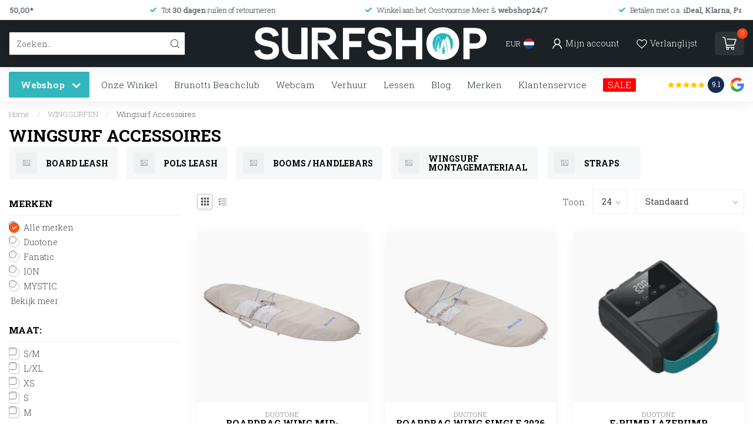

--- FILE ---
content_type: text/html;charset=utf-8
request_url: https://www.surfshopbrunottibeachclub.com/nl/wingsurfen/wingsurf-accessoires/
body_size: 40410
content:
<!DOCTYPE html>
<html lang="nl">
  <head>
<link rel="preconnect" href="https://cdn.webshopapp.com">
<link rel="preconnect" href="https://fonts.googleapis.com">
<link rel="preconnect" href="https://fonts.gstatic.com" crossorigin>
<!--

    Theme Proxima | v1.0.0.2601202401_1_347932
    Theme designed and created by Dyvelopment - We are true e-commerce heroes!

    For custom Lightspeed eCom development or design contact us at www.dyvelopment.com

      _____                  _                                  _   
     |  __ \                | |                                | |  
     | |  | |_   ___   _____| | ___  _ __  _ __ ___   ___ _ __ | |_ 
     | |  | | | | \ \ / / _ \ |/ _ \| '_ \| '_ ` _ \ / _ \ '_ \| __|
     | |__| | |_| |\ V /  __/ | (_) | |_) | | | | | |  __/ | | | |_ 
     |_____/ \__, | \_/ \___|_|\___/| .__/|_| |_| |_|\___|_| |_|\__|
              __/ |                 | |                             
             |___/                  |_|                             
-->


<meta charset="utf-8"/>
<!-- [START] 'blocks/head.rain' -->
<!--

  (c) 2008-2026 Lightspeed Netherlands B.V.
  http://www.lightspeedhq.com
  Generated: 21-01-2026 @ 22:15:52

-->
<link rel="canonical" href="https://www.surfshopbrunottibeachclub.com/nl/wingsurfen/wingsurf-accessoires/"/>
<link rel="next" href="https://www.surfshopbrunottibeachclub.com/nl/wingsurfen/wingsurf-accessoires/page2.html"/>
<link rel="alternate" href="https://www.surfshopbrunottibeachclub.com/nl/index.rss" type="application/rss+xml" title="Nieuwe producten"/>
<meta name="robots" content="noodp,noydir"/>
<meta property="og:url" content="https://www.surfshopbrunottibeachclub.com/nl/wingsurfen/wingsurf-accessoires/?source=facebook"/>
<meta property="og:site_name" content="Surfshop Brunotti Beachclub"/>
<meta property="og:title" content="Wingsurf accessoires van ION - Mystic - Fanatic"/>
<meta property="og:description" content="Voor wingsurf accessoires van Fanatic, Reedin en North ga je naar De Surfshop van Brunottibeachclub. Gelegen aan het Oostvoornse Meer kun je gelijk het water op"/>
<script>
/* DyApps Theme Addons config */
if( !window.dyapps ){ window.dyapps = {}; }
window.dyapps.addons = {
 "enabled": true,
 "created_at": "11-12-2025 10:06:19",
 "settings": {
    "matrix_separator": ",",
    "filterGroupSwatches": [],
    "swatchesForCustomFields": [],
    "plan": {
     "can_variant_group": true,
     "can_stockify": true,
     "can_vat_switcher": true,
     "can_age_popup": false,
     "can_custom_qty": false,
     "can_data01_colors": false
    },
    "advancedVariants": {
     "enabled": true,
     "price_in_dropdown": true,
     "stockify_in_dropdown": true,
     "disable_out_of_stock": true,
     "grid_swatches_container_selector": ".dy-collection-grid-swatch-holder",
     "grid_swatches_position": "left",
     "grid_swatches_max_colors": 4,
     "grid_swatches_enabled": true,
     "variant_status_icon": false,
     "display_type": "blocks",
     "product_swatches_size": "default",
     "live_pricing": true
    },
    "age_popup": {
     "enabled": false,
     "logo_url": "",
     "image_footer_url": "",
     "text": {
                 
        "nl": {
         "content": "<h3>Bevestig je leeftijd<\/h3><p>Je moet 18 jaar of ouder zijn om deze website te bezoeken.<\/p>",
         "content_no": "<h3>Sorry!<\/h3><p>Je kunt deze website helaas niet bezoeken.<\/p>",
         "button_yes": "Ik ben 18 jaar of ouder",
         "button_no": "Ik ben jonger dan 18",
        } ,          
        "en": {
         "content": "<h3>Confirm your age<\/h3><p>You must be over the age of 18 to enter this website.<\/p>",
         "content_no": "<h3>Sorry!<\/h3><p>Unfortunately you cannot access this website.<\/p>",
         "button_yes": "I am 18 years or older",
         "button_no": "I am under 18",
        }        }
    },
    "stockify": {
     "enabled": false,
     "stock_trigger_type": "outofstock",
     "optin_policy": false,
     "api": "https://my.dyapps.io/api/public/354d26648f/stockify/subscribe",
     "text": {
                 
        "nl": {
         "email_placeholder": "Jouw e-mailadres",
         "button_trigger": "Geef me een seintje bij voorraad",
         "button_submit": "Houd me op de hoogte!",
         "title": "Laat je e-mailadres achter",
         "desc": "Helaas is dit product momenteel uitverkocht. Laat je e-mailadres achter en we sturen je een e-mail wanneer het product weer beschikbaar is.",
         "bottom_text": "We gebruiken je gegevens alleen voor deze email. Meer info in onze <a href=\"\/service\/privacy-policy\/\" target=\"_blank\">privacy policy<\/a>."
        } ,          
        "en": {
         "email_placeholder": "Your email address",
         "button_trigger": "Notify me when back in stock",
         "button_submit": "Keep me updated!",
         "title": "Leave your email address",
         "desc": "Unfortunately this item is out of stock right now. Leave your email address below and we'll send you an email when the item is available again.",
         "bottom_text": "We use your data to send this email. Read more in our <a href=\"\/service\/privacy-policy\/\" target=\"_blank\">privacy policy<\/a>."
        }        }
    },
    "categoryBanners": {
     "enabled": true,
     "mobile_breakpoint": "576px",
     "category_banner": [],
     "banners": {
        
        "default": {
                        
         "nl": { "desktop_image_url": "https://cdn.webshopapp.com/shops/347932/files/488839208/tussenbanner-bf-kopie.jpg", "mobile_image_url": "https://cdn.webshopapp.com/shops/347932/files/488839206/bf-tussenbanner-mobile.jpg",  "link_url": "https://brunottibeachclub.com/early-bird/",  "target": "_blank"},               
         "en": { "desktop_image_url": "https://cdn.webshopapp.com/shops/347932/files/488839208/tussenbanner-bf-kopie.jpg", "mobile_image_url": "https://cdn.webshopapp.com/shops/347932/files/488839206/bf-tussenbanner-mobile.jpg",  "link_url": "",  "target": "_blank"}    
        }       }
    }
 },
 "swatches": {
 "default": {"is_default": true, "type": "multi", "values": {"background-size": "10px 10px", "background-position": "0 0, 0 5px, 5px -5px, -5px 0px", "background-image": "linear-gradient(45deg, rgba(100,100,100,0.3) 25%, transparent 25%),  linear-gradient(-45deg, rgba(100,100,100,0.3) 25%, transparent 25%),  linear-gradient(45deg, transparent 75%, rgba(100,100,100,0.3) 75%),  linear-gradient(-45deg, transparent 75%, rgba(100,100,100,0.3) 75%)"}} ,   }
};
</script>
<script src="https://www.powr.io/powr.js?external-type=lightspeed"></script>
<!--[if lt IE 9]>
<script src="https://cdn.webshopapp.com/assets/html5shiv.js?2025-02-20"></script>
<![endif]-->
<!-- [END] 'blocks/head.rain' -->

<title>Wingsurf accessoires van ION - Mystic - Fanatic - Surfshop Brunotti Beachclub</title>

<meta name="dyapps-addons-enabled" content="true">
<meta name="dyapps-addons-version" content="2022081001">
<meta name="dyapps-theme-name" content="Proxima">
<meta name="dyapps-theme-editor" content="true">

<meta name="description" content="Voor wingsurf accessoires van Fanatic, Reedin en North ga je naar De Surfshop van Brunottibeachclub. Gelegen aan het Oostvoornse Meer kun je gelijk het water op" />
<meta name="keywords" content="Wingsurf, Accessoires, wingsurfen, windsurfen, kitesurfen, wingboards, wings , wingfoils, windsurfboards, kitesurfboards" />

<meta http-equiv="X-UA-Compatible" content="IE=edge">
<meta name="viewport" content="width=device-width, initial-scale=1">

<link rel="shortcut icon" href="https://cdn.webshopapp.com/shops/347932/themes/183291/v/1747307/assets/favicon.ico?20240220100533" type="image/x-icon" />
<link rel="preload" as="image" href="https://cdn.webshopapp.com/shops/347932/themes/183291/v/1870157/assets/logo.png?20240220100534">



<script src="https://cdn.webshopapp.com/shops/347932/themes/183291/assets/jquery-1-12-4-min.js?20251229010702"></script>
<script>if(navigator.userAgent.indexOf("MSIE ") > -1 || navigator.userAgent.indexOf("Trident/") > -1) { document.write('<script src="https://cdn.webshopapp.com/shops/347932/themes/183291/assets/intersection-observer-polyfill.js?20251229010702">\x3C/script>') }</script>

<style>/*!
 * Bootstrap Reboot v4.6.1 (https://getbootstrap.com/)
 * Copyright 2011-2021 The Bootstrap Authors
 * Copyright 2011-2021 Twitter, Inc.
 * Licensed under MIT (https://github.com/twbs/bootstrap/blob/main/LICENSE)
 * Forked from Normalize.css, licensed MIT (https://github.com/necolas/normalize.css/blob/master/LICENSE.md)
 */*,*::before,*::after{box-sizing:border-box}html{font-family:sans-serif;line-height:1.15;-webkit-text-size-adjust:100%;-webkit-tap-highlight-color:rgba(0,0,0,0)}article,aside,figcaption,figure,footer,header,hgroup,main,nav,section{display:block}body{margin:0;font-family:-apple-system,BlinkMacSystemFont,"Segoe UI",Roboto,"Helvetica Neue",Arial,"Noto Sans","Liberation Sans",sans-serif,"Apple Color Emoji","Segoe UI Emoji","Segoe UI Symbol","Noto Color Emoji";font-size:1rem;font-weight:400;line-height:1.42857143;color:#212529;text-align:left;background-color:#fff}[tabindex="-1"]:focus:not(:focus-visible){outline:0 !important}hr{box-sizing:content-box;height:0;overflow:visible}h1,h2,h3,h4,h5,h6{margin-top:0;margin-bottom:.5rem}p{margin-top:0;margin-bottom:1rem}abbr[title],abbr[data-original-title]{text-decoration:underline;text-decoration:underline dotted;cursor:help;border-bottom:0;text-decoration-skip-ink:none}address{margin-bottom:1rem;font-style:normal;line-height:inherit}ol,ul,dl{margin-top:0;margin-bottom:1rem}ol ol,ul ul,ol ul,ul ol{margin-bottom:0}dt{font-weight:700}dd{margin-bottom:.5rem;margin-left:0}blockquote{margin:0 0 1rem}b,strong{font-weight:bolder}small{font-size:80%}sub,sup{position:relative;font-size:75%;line-height:0;vertical-align:baseline}sub{bottom:-0.25em}sup{top:-0.5em}a{color:#007bff;text-decoration:none;background-color:transparent}a:hover{color:#0056b3;text-decoration:underline}a:not([href]):not([class]){color:inherit;text-decoration:none}a:not([href]):not([class]):hover{color:inherit;text-decoration:none}pre,code,kbd,samp{font-family:SFMono-Regular,Menlo,Monaco,Consolas,"Liberation Mono","Courier New",monospace;font-size:1em}pre{margin-top:0;margin-bottom:1rem;overflow:auto;-ms-overflow-style:scrollbar}figure{margin:0 0 1rem}img{vertical-align:middle;border-style:none}svg{overflow:hidden;vertical-align:middle}table{border-collapse:collapse}caption{padding-top:.75rem;padding-bottom:.75rem;color:#6c757d;text-align:left;caption-side:bottom}th{text-align:inherit;text-align:-webkit-match-parent}label{display:inline-block;margin-bottom:.5rem}button{border-radius:0}button:focus:not(:focus-visible){outline:0}input,button,select,optgroup,textarea{margin:0;font-family:inherit;font-size:inherit;line-height:inherit}button,input{overflow:visible}button,select{text-transform:none}[role=button]{cursor:pointer}select{word-wrap:normal}button,[type=button],[type=reset],[type=submit]{-webkit-appearance:button}button:not(:disabled),[type=button]:not(:disabled),[type=reset]:not(:disabled),[type=submit]:not(:disabled){cursor:pointer}button::-moz-focus-inner,[type=button]::-moz-focus-inner,[type=reset]::-moz-focus-inner,[type=submit]::-moz-focus-inner{padding:0;border-style:none}input[type=radio],input[type=checkbox]{box-sizing:border-box;padding:0}textarea{overflow:auto;resize:vertical}fieldset{min-width:0;padding:0;margin:0;border:0}legend{display:block;width:100%;max-width:100%;padding:0;margin-bottom:.5rem;font-size:1.5rem;line-height:inherit;color:inherit;white-space:normal}progress{vertical-align:baseline}[type=number]::-webkit-inner-spin-button,[type=number]::-webkit-outer-spin-button{height:auto}[type=search]{outline-offset:-2px;-webkit-appearance:none}[type=search]::-webkit-search-decoration{-webkit-appearance:none}::-webkit-file-upload-button{font:inherit;-webkit-appearance:button}output{display:inline-block}summary{display:list-item;cursor:pointer}template{display:none}[hidden]{display:none !important}/*!
 * Bootstrap Grid v4.6.1 (https://getbootstrap.com/)
 * Copyright 2011-2021 The Bootstrap Authors
 * Copyright 2011-2021 Twitter, Inc.
 * Licensed under MIT (https://github.com/twbs/bootstrap/blob/main/LICENSE)
 */html{box-sizing:border-box;-ms-overflow-style:scrollbar}*,*::before,*::after{box-sizing:inherit}.container,.container-fluid,.container-xl,.container-lg,.container-md,.container-sm{width:100%;padding-right:15px;padding-left:15px;margin-right:auto;margin-left:auto}@media(min-width: 576px){.container-sm,.container{max-width:540px}}@media(min-width: 768px){.container-md,.container-sm,.container{max-width:720px}}@media(min-width: 992px){.container-lg,.container-md,.container-sm,.container{max-width:960px}}@media(min-width: 1200px){.container-xl,.container-lg,.container-md,.container-sm,.container{max-width:1140px}}.row{display:flex;flex-wrap:wrap;margin-right:-15px;margin-left:-15px}.no-gutters{margin-right:0;margin-left:0}.no-gutters>.col,.no-gutters>[class*=col-]{padding-right:0;padding-left:0}.col-xl,.col-xl-auto,.col-xl-12,.col-xl-11,.col-xl-10,.col-xl-9,.col-xl-8,.col-xl-7,.col-xl-6,.col-xl-5,.col-xl-4,.col-xl-3,.col-xl-2,.col-xl-1,.col-lg,.col-lg-auto,.col-lg-12,.col-lg-11,.col-lg-10,.col-lg-9,.col-lg-8,.col-lg-7,.col-lg-6,.col-lg-5,.col-lg-4,.col-lg-3,.col-lg-2,.col-lg-1,.col-md,.col-md-auto,.col-md-12,.col-md-11,.col-md-10,.col-md-9,.col-md-8,.col-md-7,.col-md-6,.col-md-5,.col-md-4,.col-md-3,.col-md-2,.col-md-1,.col-sm,.col-sm-auto,.col-sm-12,.col-sm-11,.col-sm-10,.col-sm-9,.col-sm-8,.col-sm-7,.col-sm-6,.col-sm-5,.col-sm-4,.col-sm-3,.col-sm-2,.col-sm-1,.col,.col-auto,.col-12,.col-11,.col-10,.col-9,.col-8,.col-7,.col-6,.col-5,.col-4,.col-3,.col-2,.col-1{position:relative;width:100%;padding-right:15px;padding-left:15px}.col{flex-basis:0;flex-grow:1;max-width:100%}.row-cols-1>*{flex:0 0 100%;max-width:100%}.row-cols-2>*{flex:0 0 50%;max-width:50%}.row-cols-3>*{flex:0 0 33.3333333333%;max-width:33.3333333333%}.row-cols-4>*{flex:0 0 25%;max-width:25%}.row-cols-5>*{flex:0 0 20%;max-width:20%}.row-cols-6>*{flex:0 0 16.6666666667%;max-width:16.6666666667%}.col-auto{flex:0 0 auto;width:auto;max-width:100%}.col-1{flex:0 0 8.33333333%;max-width:8.33333333%}.col-2{flex:0 0 16.66666667%;max-width:16.66666667%}.col-3{flex:0 0 25%;max-width:25%}.col-4{flex:0 0 33.33333333%;max-width:33.33333333%}.col-5{flex:0 0 41.66666667%;max-width:41.66666667%}.col-6{flex:0 0 50%;max-width:50%}.col-7{flex:0 0 58.33333333%;max-width:58.33333333%}.col-8{flex:0 0 66.66666667%;max-width:66.66666667%}.col-9{flex:0 0 75%;max-width:75%}.col-10{flex:0 0 83.33333333%;max-width:83.33333333%}.col-11{flex:0 0 91.66666667%;max-width:91.66666667%}.col-12{flex:0 0 100%;max-width:100%}.order-first{order:-1}.order-last{order:13}.order-0{order:0}.order-1{order:1}.order-2{order:2}.order-3{order:3}.order-4{order:4}.order-5{order:5}.order-6{order:6}.order-7{order:7}.order-8{order:8}.order-9{order:9}.order-10{order:10}.order-11{order:11}.order-12{order:12}.offset-1{margin-left:8.33333333%}.offset-2{margin-left:16.66666667%}.offset-3{margin-left:25%}.offset-4{margin-left:33.33333333%}.offset-5{margin-left:41.66666667%}.offset-6{margin-left:50%}.offset-7{margin-left:58.33333333%}.offset-8{margin-left:66.66666667%}.offset-9{margin-left:75%}.offset-10{margin-left:83.33333333%}.offset-11{margin-left:91.66666667%}@media(min-width: 576px){.col-sm{flex-basis:0;flex-grow:1;max-width:100%}.row-cols-sm-1>*{flex:0 0 100%;max-width:100%}.row-cols-sm-2>*{flex:0 0 50%;max-width:50%}.row-cols-sm-3>*{flex:0 0 33.3333333333%;max-width:33.3333333333%}.row-cols-sm-4>*{flex:0 0 25%;max-width:25%}.row-cols-sm-5>*{flex:0 0 20%;max-width:20%}.row-cols-sm-6>*{flex:0 0 16.6666666667%;max-width:16.6666666667%}.col-sm-auto{flex:0 0 auto;width:auto;max-width:100%}.col-sm-1{flex:0 0 8.33333333%;max-width:8.33333333%}.col-sm-2{flex:0 0 16.66666667%;max-width:16.66666667%}.col-sm-3{flex:0 0 25%;max-width:25%}.col-sm-4{flex:0 0 33.33333333%;max-width:33.33333333%}.col-sm-5{flex:0 0 41.66666667%;max-width:41.66666667%}.col-sm-6{flex:0 0 50%;max-width:50%}.col-sm-7{flex:0 0 58.33333333%;max-width:58.33333333%}.col-sm-8{flex:0 0 66.66666667%;max-width:66.66666667%}.col-sm-9{flex:0 0 75%;max-width:75%}.col-sm-10{flex:0 0 83.33333333%;max-width:83.33333333%}.col-sm-11{flex:0 0 91.66666667%;max-width:91.66666667%}.col-sm-12{flex:0 0 100%;max-width:100%}.order-sm-first{order:-1}.order-sm-last{order:13}.order-sm-0{order:0}.order-sm-1{order:1}.order-sm-2{order:2}.order-sm-3{order:3}.order-sm-4{order:4}.order-sm-5{order:5}.order-sm-6{order:6}.order-sm-7{order:7}.order-sm-8{order:8}.order-sm-9{order:9}.order-sm-10{order:10}.order-sm-11{order:11}.order-sm-12{order:12}.offset-sm-0{margin-left:0}.offset-sm-1{margin-left:8.33333333%}.offset-sm-2{margin-left:16.66666667%}.offset-sm-3{margin-left:25%}.offset-sm-4{margin-left:33.33333333%}.offset-sm-5{margin-left:41.66666667%}.offset-sm-6{margin-left:50%}.offset-sm-7{margin-left:58.33333333%}.offset-sm-8{margin-left:66.66666667%}.offset-sm-9{margin-left:75%}.offset-sm-10{margin-left:83.33333333%}.offset-sm-11{margin-left:91.66666667%}}@media(min-width: 768px){.col-md{flex-basis:0;flex-grow:1;max-width:100%}.row-cols-md-1>*{flex:0 0 100%;max-width:100%}.row-cols-md-2>*{flex:0 0 50%;max-width:50%}.row-cols-md-3>*{flex:0 0 33.3333333333%;max-width:33.3333333333%}.row-cols-md-4>*{flex:0 0 25%;max-width:25%}.row-cols-md-5>*{flex:0 0 20%;max-width:20%}.row-cols-md-6>*{flex:0 0 16.6666666667%;max-width:16.6666666667%}.col-md-auto{flex:0 0 auto;width:auto;max-width:100%}.col-md-1{flex:0 0 8.33333333%;max-width:8.33333333%}.col-md-2{flex:0 0 16.66666667%;max-width:16.66666667%}.col-md-3{flex:0 0 25%;max-width:25%}.col-md-4{flex:0 0 33.33333333%;max-width:33.33333333%}.col-md-5{flex:0 0 41.66666667%;max-width:41.66666667%}.col-md-6{flex:0 0 50%;max-width:50%}.col-md-7{flex:0 0 58.33333333%;max-width:58.33333333%}.col-md-8{flex:0 0 66.66666667%;max-width:66.66666667%}.col-md-9{flex:0 0 75%;max-width:75%}.col-md-10{flex:0 0 83.33333333%;max-width:83.33333333%}.col-md-11{flex:0 0 91.66666667%;max-width:91.66666667%}.col-md-12{flex:0 0 100%;max-width:100%}.order-md-first{order:-1}.order-md-last{order:13}.order-md-0{order:0}.order-md-1{order:1}.order-md-2{order:2}.order-md-3{order:3}.order-md-4{order:4}.order-md-5{order:5}.order-md-6{order:6}.order-md-7{order:7}.order-md-8{order:8}.order-md-9{order:9}.order-md-10{order:10}.order-md-11{order:11}.order-md-12{order:12}.offset-md-0{margin-left:0}.offset-md-1{margin-left:8.33333333%}.offset-md-2{margin-left:16.66666667%}.offset-md-3{margin-left:25%}.offset-md-4{margin-left:33.33333333%}.offset-md-5{margin-left:41.66666667%}.offset-md-6{margin-left:50%}.offset-md-7{margin-left:58.33333333%}.offset-md-8{margin-left:66.66666667%}.offset-md-9{margin-left:75%}.offset-md-10{margin-left:83.33333333%}.offset-md-11{margin-left:91.66666667%}}@media(min-width: 992px){.col-lg{flex-basis:0;flex-grow:1;max-width:100%}.row-cols-lg-1>*{flex:0 0 100%;max-width:100%}.row-cols-lg-2>*{flex:0 0 50%;max-width:50%}.row-cols-lg-3>*{flex:0 0 33.3333333333%;max-width:33.3333333333%}.row-cols-lg-4>*{flex:0 0 25%;max-width:25%}.row-cols-lg-5>*{flex:0 0 20%;max-width:20%}.row-cols-lg-6>*{flex:0 0 16.6666666667%;max-width:16.6666666667%}.col-lg-auto{flex:0 0 auto;width:auto;max-width:100%}.col-lg-1{flex:0 0 8.33333333%;max-width:8.33333333%}.col-lg-2{flex:0 0 16.66666667%;max-width:16.66666667%}.col-lg-3{flex:0 0 25%;max-width:25%}.col-lg-4{flex:0 0 33.33333333%;max-width:33.33333333%}.col-lg-5{flex:0 0 41.66666667%;max-width:41.66666667%}.col-lg-6{flex:0 0 50%;max-width:50%}.col-lg-7{flex:0 0 58.33333333%;max-width:58.33333333%}.col-lg-8{flex:0 0 66.66666667%;max-width:66.66666667%}.col-lg-9{flex:0 0 75%;max-width:75%}.col-lg-10{flex:0 0 83.33333333%;max-width:83.33333333%}.col-lg-11{flex:0 0 91.66666667%;max-width:91.66666667%}.col-lg-12{flex:0 0 100%;max-width:100%}.order-lg-first{order:-1}.order-lg-last{order:13}.order-lg-0{order:0}.order-lg-1{order:1}.order-lg-2{order:2}.order-lg-3{order:3}.order-lg-4{order:4}.order-lg-5{order:5}.order-lg-6{order:6}.order-lg-7{order:7}.order-lg-8{order:8}.order-lg-9{order:9}.order-lg-10{order:10}.order-lg-11{order:11}.order-lg-12{order:12}.offset-lg-0{margin-left:0}.offset-lg-1{margin-left:8.33333333%}.offset-lg-2{margin-left:16.66666667%}.offset-lg-3{margin-left:25%}.offset-lg-4{margin-left:33.33333333%}.offset-lg-5{margin-left:41.66666667%}.offset-lg-6{margin-left:50%}.offset-lg-7{margin-left:58.33333333%}.offset-lg-8{margin-left:66.66666667%}.offset-lg-9{margin-left:75%}.offset-lg-10{margin-left:83.33333333%}.offset-lg-11{margin-left:91.66666667%}}@media(min-width: 1200px){.col-xl{flex-basis:0;flex-grow:1;max-width:100%}.row-cols-xl-1>*{flex:0 0 100%;max-width:100%}.row-cols-xl-2>*{flex:0 0 50%;max-width:50%}.row-cols-xl-3>*{flex:0 0 33.3333333333%;max-width:33.3333333333%}.row-cols-xl-4>*{flex:0 0 25%;max-width:25%}.row-cols-xl-5>*{flex:0 0 20%;max-width:20%}.row-cols-xl-6>*{flex:0 0 16.6666666667%;max-width:16.6666666667%}.col-xl-auto{flex:0 0 auto;width:auto;max-width:100%}.col-xl-1{flex:0 0 8.33333333%;max-width:8.33333333%}.col-xl-2{flex:0 0 16.66666667%;max-width:16.66666667%}.col-xl-3{flex:0 0 25%;max-width:25%}.col-xl-4{flex:0 0 33.33333333%;max-width:33.33333333%}.col-xl-5{flex:0 0 41.66666667%;max-width:41.66666667%}.col-xl-6{flex:0 0 50%;max-width:50%}.col-xl-7{flex:0 0 58.33333333%;max-width:58.33333333%}.col-xl-8{flex:0 0 66.66666667%;max-width:66.66666667%}.col-xl-9{flex:0 0 75%;max-width:75%}.col-xl-10{flex:0 0 83.33333333%;max-width:83.33333333%}.col-xl-11{flex:0 0 91.66666667%;max-width:91.66666667%}.col-xl-12{flex:0 0 100%;max-width:100%}.order-xl-first{order:-1}.order-xl-last{order:13}.order-xl-0{order:0}.order-xl-1{order:1}.order-xl-2{order:2}.order-xl-3{order:3}.order-xl-4{order:4}.order-xl-5{order:5}.order-xl-6{order:6}.order-xl-7{order:7}.order-xl-8{order:8}.order-xl-9{order:9}.order-xl-10{order:10}.order-xl-11{order:11}.order-xl-12{order:12}.offset-xl-0{margin-left:0}.offset-xl-1{margin-left:8.33333333%}.offset-xl-2{margin-left:16.66666667%}.offset-xl-3{margin-left:25%}.offset-xl-4{margin-left:33.33333333%}.offset-xl-5{margin-left:41.66666667%}.offset-xl-6{margin-left:50%}.offset-xl-7{margin-left:58.33333333%}.offset-xl-8{margin-left:66.66666667%}.offset-xl-9{margin-left:75%}.offset-xl-10{margin-left:83.33333333%}.offset-xl-11{margin-left:91.66666667%}}.d-none{display:none !important}.d-inline{display:inline !important}.d-inline-block{display:inline-block !important}.d-block{display:block !important}.d-table{display:table !important}.d-table-row{display:table-row !important}.d-table-cell{display:table-cell !important}.d-flex{display:flex !important}.d-inline-flex{display:inline-flex !important}@media(min-width: 576px){.d-sm-none{display:none !important}.d-sm-inline{display:inline !important}.d-sm-inline-block{display:inline-block !important}.d-sm-block{display:block !important}.d-sm-table{display:table !important}.d-sm-table-row{display:table-row !important}.d-sm-table-cell{display:table-cell !important}.d-sm-flex{display:flex !important}.d-sm-inline-flex{display:inline-flex !important}}@media(min-width: 768px){.d-md-none{display:none !important}.d-md-inline{display:inline !important}.d-md-inline-block{display:inline-block !important}.d-md-block{display:block !important}.d-md-table{display:table !important}.d-md-table-row{display:table-row !important}.d-md-table-cell{display:table-cell !important}.d-md-flex{display:flex !important}.d-md-inline-flex{display:inline-flex !important}}@media(min-width: 992px){.d-lg-none{display:none !important}.d-lg-inline{display:inline !important}.d-lg-inline-block{display:inline-block !important}.d-lg-block{display:block !important}.d-lg-table{display:table !important}.d-lg-table-row{display:table-row !important}.d-lg-table-cell{display:table-cell !important}.d-lg-flex{display:flex !important}.d-lg-inline-flex{display:inline-flex !important}}@media(min-width: 1200px){.d-xl-none{display:none !important}.d-xl-inline{display:inline !important}.d-xl-inline-block{display:inline-block !important}.d-xl-block{display:block !important}.d-xl-table{display:table !important}.d-xl-table-row{display:table-row !important}.d-xl-table-cell{display:table-cell !important}.d-xl-flex{display:flex !important}.d-xl-inline-flex{display:inline-flex !important}}@media print{.d-print-none{display:none !important}.d-print-inline{display:inline !important}.d-print-inline-block{display:inline-block !important}.d-print-block{display:block !important}.d-print-table{display:table !important}.d-print-table-row{display:table-row !important}.d-print-table-cell{display:table-cell !important}.d-print-flex{display:flex !important}.d-print-inline-flex{display:inline-flex !important}}.flex-row{flex-direction:row !important}.flex-column{flex-direction:column !important}.flex-row-reverse{flex-direction:row-reverse !important}.flex-column-reverse{flex-direction:column-reverse !important}.flex-wrap{flex-wrap:wrap !important}.flex-nowrap{flex-wrap:nowrap !important}.flex-wrap-reverse{flex-wrap:wrap-reverse !important}.flex-fill{flex:1 1 auto !important}.flex-grow-0{flex-grow:0 !important}.flex-grow-1{flex-grow:1 !important}.flex-shrink-0{flex-shrink:0 !important}.flex-shrink-1{flex-shrink:1 !important}.justify-content-start{justify-content:flex-start !important}.justify-content-end{justify-content:flex-end !important}.justify-content-center{justify-content:center !important}.justify-content-between{justify-content:space-between !important}.justify-content-around{justify-content:space-around !important}.align-items-start{align-items:flex-start !important}.align-items-end{align-items:flex-end !important}.align-items-center{align-items:center !important}.align-items-baseline{align-items:baseline !important}.align-items-stretch{align-items:stretch !important}.align-content-start{align-content:flex-start !important}.align-content-end{align-content:flex-end !important}.align-content-center{align-content:center !important}.align-content-between{align-content:space-between !important}.align-content-around{align-content:space-around !important}.align-content-stretch{align-content:stretch !important}.align-self-auto{align-self:auto !important}.align-self-start{align-self:flex-start !important}.align-self-end{align-self:flex-end !important}.align-self-center{align-self:center !important}.align-self-baseline{align-self:baseline !important}.align-self-stretch{align-self:stretch !important}@media(min-width: 576px){.flex-sm-row{flex-direction:row !important}.flex-sm-column{flex-direction:column !important}.flex-sm-row-reverse{flex-direction:row-reverse !important}.flex-sm-column-reverse{flex-direction:column-reverse !important}.flex-sm-wrap{flex-wrap:wrap !important}.flex-sm-nowrap{flex-wrap:nowrap !important}.flex-sm-wrap-reverse{flex-wrap:wrap-reverse !important}.flex-sm-fill{flex:1 1 auto !important}.flex-sm-grow-0{flex-grow:0 !important}.flex-sm-grow-1{flex-grow:1 !important}.flex-sm-shrink-0{flex-shrink:0 !important}.flex-sm-shrink-1{flex-shrink:1 !important}.justify-content-sm-start{justify-content:flex-start !important}.justify-content-sm-end{justify-content:flex-end !important}.justify-content-sm-center{justify-content:center !important}.justify-content-sm-between{justify-content:space-between !important}.justify-content-sm-around{justify-content:space-around !important}.align-items-sm-start{align-items:flex-start !important}.align-items-sm-end{align-items:flex-end !important}.align-items-sm-center{align-items:center !important}.align-items-sm-baseline{align-items:baseline !important}.align-items-sm-stretch{align-items:stretch !important}.align-content-sm-start{align-content:flex-start !important}.align-content-sm-end{align-content:flex-end !important}.align-content-sm-center{align-content:center !important}.align-content-sm-between{align-content:space-between !important}.align-content-sm-around{align-content:space-around !important}.align-content-sm-stretch{align-content:stretch !important}.align-self-sm-auto{align-self:auto !important}.align-self-sm-start{align-self:flex-start !important}.align-self-sm-end{align-self:flex-end !important}.align-self-sm-center{align-self:center !important}.align-self-sm-baseline{align-self:baseline !important}.align-self-sm-stretch{align-self:stretch !important}}@media(min-width: 768px){.flex-md-row{flex-direction:row !important}.flex-md-column{flex-direction:column !important}.flex-md-row-reverse{flex-direction:row-reverse !important}.flex-md-column-reverse{flex-direction:column-reverse !important}.flex-md-wrap{flex-wrap:wrap !important}.flex-md-nowrap{flex-wrap:nowrap !important}.flex-md-wrap-reverse{flex-wrap:wrap-reverse !important}.flex-md-fill{flex:1 1 auto !important}.flex-md-grow-0{flex-grow:0 !important}.flex-md-grow-1{flex-grow:1 !important}.flex-md-shrink-0{flex-shrink:0 !important}.flex-md-shrink-1{flex-shrink:1 !important}.justify-content-md-start{justify-content:flex-start !important}.justify-content-md-end{justify-content:flex-end !important}.justify-content-md-center{justify-content:center !important}.justify-content-md-between{justify-content:space-between !important}.justify-content-md-around{justify-content:space-around !important}.align-items-md-start{align-items:flex-start !important}.align-items-md-end{align-items:flex-end !important}.align-items-md-center{align-items:center !important}.align-items-md-baseline{align-items:baseline !important}.align-items-md-stretch{align-items:stretch !important}.align-content-md-start{align-content:flex-start !important}.align-content-md-end{align-content:flex-end !important}.align-content-md-center{align-content:center !important}.align-content-md-between{align-content:space-between !important}.align-content-md-around{align-content:space-around !important}.align-content-md-stretch{align-content:stretch !important}.align-self-md-auto{align-self:auto !important}.align-self-md-start{align-self:flex-start !important}.align-self-md-end{align-self:flex-end !important}.align-self-md-center{align-self:center !important}.align-self-md-baseline{align-self:baseline !important}.align-self-md-stretch{align-self:stretch !important}}@media(min-width: 992px){.flex-lg-row{flex-direction:row !important}.flex-lg-column{flex-direction:column !important}.flex-lg-row-reverse{flex-direction:row-reverse !important}.flex-lg-column-reverse{flex-direction:column-reverse !important}.flex-lg-wrap{flex-wrap:wrap !important}.flex-lg-nowrap{flex-wrap:nowrap !important}.flex-lg-wrap-reverse{flex-wrap:wrap-reverse !important}.flex-lg-fill{flex:1 1 auto !important}.flex-lg-grow-0{flex-grow:0 !important}.flex-lg-grow-1{flex-grow:1 !important}.flex-lg-shrink-0{flex-shrink:0 !important}.flex-lg-shrink-1{flex-shrink:1 !important}.justify-content-lg-start{justify-content:flex-start !important}.justify-content-lg-end{justify-content:flex-end !important}.justify-content-lg-center{justify-content:center !important}.justify-content-lg-between{justify-content:space-between !important}.justify-content-lg-around{justify-content:space-around !important}.align-items-lg-start{align-items:flex-start !important}.align-items-lg-end{align-items:flex-end !important}.align-items-lg-center{align-items:center !important}.align-items-lg-baseline{align-items:baseline !important}.align-items-lg-stretch{align-items:stretch !important}.align-content-lg-start{align-content:flex-start !important}.align-content-lg-end{align-content:flex-end !important}.align-content-lg-center{align-content:center !important}.align-content-lg-between{align-content:space-between !important}.align-content-lg-around{align-content:space-around !important}.align-content-lg-stretch{align-content:stretch !important}.align-self-lg-auto{align-self:auto !important}.align-self-lg-start{align-self:flex-start !important}.align-self-lg-end{align-self:flex-end !important}.align-self-lg-center{align-self:center !important}.align-self-lg-baseline{align-self:baseline !important}.align-self-lg-stretch{align-self:stretch !important}}@media(min-width: 1200px){.flex-xl-row{flex-direction:row !important}.flex-xl-column{flex-direction:column !important}.flex-xl-row-reverse{flex-direction:row-reverse !important}.flex-xl-column-reverse{flex-direction:column-reverse !important}.flex-xl-wrap{flex-wrap:wrap !important}.flex-xl-nowrap{flex-wrap:nowrap !important}.flex-xl-wrap-reverse{flex-wrap:wrap-reverse !important}.flex-xl-fill{flex:1 1 auto !important}.flex-xl-grow-0{flex-grow:0 !important}.flex-xl-grow-1{flex-grow:1 !important}.flex-xl-shrink-0{flex-shrink:0 !important}.flex-xl-shrink-1{flex-shrink:1 !important}.justify-content-xl-start{justify-content:flex-start !important}.justify-content-xl-end{justify-content:flex-end !important}.justify-content-xl-center{justify-content:center !important}.justify-content-xl-between{justify-content:space-between !important}.justify-content-xl-around{justify-content:space-around !important}.align-items-xl-start{align-items:flex-start !important}.align-items-xl-end{align-items:flex-end !important}.align-items-xl-center{align-items:center !important}.align-items-xl-baseline{align-items:baseline !important}.align-items-xl-stretch{align-items:stretch !important}.align-content-xl-start{align-content:flex-start !important}.align-content-xl-end{align-content:flex-end !important}.align-content-xl-center{align-content:center !important}.align-content-xl-between{align-content:space-between !important}.align-content-xl-around{align-content:space-around !important}.align-content-xl-stretch{align-content:stretch !important}.align-self-xl-auto{align-self:auto !important}.align-self-xl-start{align-self:flex-start !important}.align-self-xl-end{align-self:flex-end !important}.align-self-xl-center{align-self:center !important}.align-self-xl-baseline{align-self:baseline !important}.align-self-xl-stretch{align-self:stretch !important}}.m-0{margin:0 !important}.mt-0,.my-0{margin-top:0 !important}.mr-0,.mx-0{margin-right:0 !important}.mb-0,.my-0{margin-bottom:0 !important}.ml-0,.mx-0{margin-left:0 !important}.m-1{margin:5px !important}.mt-1,.my-1{margin-top:5px !important}.mr-1,.mx-1{margin-right:5px !important}.mb-1,.my-1{margin-bottom:5px !important}.ml-1,.mx-1{margin-left:5px !important}.m-2{margin:10px !important}.mt-2,.my-2{margin-top:10px !important}.mr-2,.mx-2{margin-right:10px !important}.mb-2,.my-2{margin-bottom:10px !important}.ml-2,.mx-2{margin-left:10px !important}.m-3{margin:15px !important}.mt-3,.my-3{margin-top:15px !important}.mr-3,.mx-3{margin-right:15px !important}.mb-3,.my-3{margin-bottom:15px !important}.ml-3,.mx-3{margin-left:15px !important}.m-4{margin:30px !important}.mt-4,.my-4{margin-top:30px !important}.mr-4,.mx-4{margin-right:30px !important}.mb-4,.my-4{margin-bottom:30px !important}.ml-4,.mx-4{margin-left:30px !important}.m-5{margin:50px !important}.mt-5,.my-5{margin-top:50px !important}.mr-5,.mx-5{margin-right:50px !important}.mb-5,.my-5{margin-bottom:50px !important}.ml-5,.mx-5{margin-left:50px !important}.m-6{margin:80px !important}.mt-6,.my-6{margin-top:80px !important}.mr-6,.mx-6{margin-right:80px !important}.mb-6,.my-6{margin-bottom:80px !important}.ml-6,.mx-6{margin-left:80px !important}.p-0{padding:0 !important}.pt-0,.py-0{padding-top:0 !important}.pr-0,.px-0{padding-right:0 !important}.pb-0,.py-0{padding-bottom:0 !important}.pl-0,.px-0{padding-left:0 !important}.p-1{padding:5px !important}.pt-1,.py-1{padding-top:5px !important}.pr-1,.px-1{padding-right:5px !important}.pb-1,.py-1{padding-bottom:5px !important}.pl-1,.px-1{padding-left:5px !important}.p-2{padding:10px !important}.pt-2,.py-2{padding-top:10px !important}.pr-2,.px-2{padding-right:10px !important}.pb-2,.py-2{padding-bottom:10px !important}.pl-2,.px-2{padding-left:10px !important}.p-3{padding:15px !important}.pt-3,.py-3{padding-top:15px !important}.pr-3,.px-3{padding-right:15px !important}.pb-3,.py-3{padding-bottom:15px !important}.pl-3,.px-3{padding-left:15px !important}.p-4{padding:30px !important}.pt-4,.py-4{padding-top:30px !important}.pr-4,.px-4{padding-right:30px !important}.pb-4,.py-4{padding-bottom:30px !important}.pl-4,.px-4{padding-left:30px !important}.p-5{padding:50px !important}.pt-5,.py-5{padding-top:50px !important}.pr-5,.px-5{padding-right:50px !important}.pb-5,.py-5{padding-bottom:50px !important}.pl-5,.px-5{padding-left:50px !important}.p-6{padding:80px !important}.pt-6,.py-6{padding-top:80px !important}.pr-6,.px-6{padding-right:80px !important}.pb-6,.py-6{padding-bottom:80px !important}.pl-6,.px-6{padding-left:80px !important}.m-n1{margin:-5px !important}.mt-n1,.my-n1{margin-top:-5px !important}.mr-n1,.mx-n1{margin-right:-5px !important}.mb-n1,.my-n1{margin-bottom:-5px !important}.ml-n1,.mx-n1{margin-left:-5px !important}.m-n2{margin:-10px !important}.mt-n2,.my-n2{margin-top:-10px !important}.mr-n2,.mx-n2{margin-right:-10px !important}.mb-n2,.my-n2{margin-bottom:-10px !important}.ml-n2,.mx-n2{margin-left:-10px !important}.m-n3{margin:-15px !important}.mt-n3,.my-n3{margin-top:-15px !important}.mr-n3,.mx-n3{margin-right:-15px !important}.mb-n3,.my-n3{margin-bottom:-15px !important}.ml-n3,.mx-n3{margin-left:-15px !important}.m-n4{margin:-30px !important}.mt-n4,.my-n4{margin-top:-30px !important}.mr-n4,.mx-n4{margin-right:-30px !important}.mb-n4,.my-n4{margin-bottom:-30px !important}.ml-n4,.mx-n4{margin-left:-30px !important}.m-n5{margin:-50px !important}.mt-n5,.my-n5{margin-top:-50px !important}.mr-n5,.mx-n5{margin-right:-50px !important}.mb-n5,.my-n5{margin-bottom:-50px !important}.ml-n5,.mx-n5{margin-left:-50px !important}.m-n6{margin:-80px !important}.mt-n6,.my-n6{margin-top:-80px !important}.mr-n6,.mx-n6{margin-right:-80px !important}.mb-n6,.my-n6{margin-bottom:-80px !important}.ml-n6,.mx-n6{margin-left:-80px !important}.m-auto{margin:auto !important}.mt-auto,.my-auto{margin-top:auto !important}.mr-auto,.mx-auto{margin-right:auto !important}.mb-auto,.my-auto{margin-bottom:auto !important}.ml-auto,.mx-auto{margin-left:auto !important}@media(min-width: 576px){.m-sm-0{margin:0 !important}.mt-sm-0,.my-sm-0{margin-top:0 !important}.mr-sm-0,.mx-sm-0{margin-right:0 !important}.mb-sm-0,.my-sm-0{margin-bottom:0 !important}.ml-sm-0,.mx-sm-0{margin-left:0 !important}.m-sm-1{margin:5px !important}.mt-sm-1,.my-sm-1{margin-top:5px !important}.mr-sm-1,.mx-sm-1{margin-right:5px !important}.mb-sm-1,.my-sm-1{margin-bottom:5px !important}.ml-sm-1,.mx-sm-1{margin-left:5px !important}.m-sm-2{margin:10px !important}.mt-sm-2,.my-sm-2{margin-top:10px !important}.mr-sm-2,.mx-sm-2{margin-right:10px !important}.mb-sm-2,.my-sm-2{margin-bottom:10px !important}.ml-sm-2,.mx-sm-2{margin-left:10px !important}.m-sm-3{margin:15px !important}.mt-sm-3,.my-sm-3{margin-top:15px !important}.mr-sm-3,.mx-sm-3{margin-right:15px !important}.mb-sm-3,.my-sm-3{margin-bottom:15px !important}.ml-sm-3,.mx-sm-3{margin-left:15px !important}.m-sm-4{margin:30px !important}.mt-sm-4,.my-sm-4{margin-top:30px !important}.mr-sm-4,.mx-sm-4{margin-right:30px !important}.mb-sm-4,.my-sm-4{margin-bottom:30px !important}.ml-sm-4,.mx-sm-4{margin-left:30px !important}.m-sm-5{margin:50px !important}.mt-sm-5,.my-sm-5{margin-top:50px !important}.mr-sm-5,.mx-sm-5{margin-right:50px !important}.mb-sm-5,.my-sm-5{margin-bottom:50px !important}.ml-sm-5,.mx-sm-5{margin-left:50px !important}.m-sm-6{margin:80px !important}.mt-sm-6,.my-sm-6{margin-top:80px !important}.mr-sm-6,.mx-sm-6{margin-right:80px !important}.mb-sm-6,.my-sm-6{margin-bottom:80px !important}.ml-sm-6,.mx-sm-6{margin-left:80px !important}.p-sm-0{padding:0 !important}.pt-sm-0,.py-sm-0{padding-top:0 !important}.pr-sm-0,.px-sm-0{padding-right:0 !important}.pb-sm-0,.py-sm-0{padding-bottom:0 !important}.pl-sm-0,.px-sm-0{padding-left:0 !important}.p-sm-1{padding:5px !important}.pt-sm-1,.py-sm-1{padding-top:5px !important}.pr-sm-1,.px-sm-1{padding-right:5px !important}.pb-sm-1,.py-sm-1{padding-bottom:5px !important}.pl-sm-1,.px-sm-1{padding-left:5px !important}.p-sm-2{padding:10px !important}.pt-sm-2,.py-sm-2{padding-top:10px !important}.pr-sm-2,.px-sm-2{padding-right:10px !important}.pb-sm-2,.py-sm-2{padding-bottom:10px !important}.pl-sm-2,.px-sm-2{padding-left:10px !important}.p-sm-3{padding:15px !important}.pt-sm-3,.py-sm-3{padding-top:15px !important}.pr-sm-3,.px-sm-3{padding-right:15px !important}.pb-sm-3,.py-sm-3{padding-bottom:15px !important}.pl-sm-3,.px-sm-3{padding-left:15px !important}.p-sm-4{padding:30px !important}.pt-sm-4,.py-sm-4{padding-top:30px !important}.pr-sm-4,.px-sm-4{padding-right:30px !important}.pb-sm-4,.py-sm-4{padding-bottom:30px !important}.pl-sm-4,.px-sm-4{padding-left:30px !important}.p-sm-5{padding:50px !important}.pt-sm-5,.py-sm-5{padding-top:50px !important}.pr-sm-5,.px-sm-5{padding-right:50px !important}.pb-sm-5,.py-sm-5{padding-bottom:50px !important}.pl-sm-5,.px-sm-5{padding-left:50px !important}.p-sm-6{padding:80px !important}.pt-sm-6,.py-sm-6{padding-top:80px !important}.pr-sm-6,.px-sm-6{padding-right:80px !important}.pb-sm-6,.py-sm-6{padding-bottom:80px !important}.pl-sm-6,.px-sm-6{padding-left:80px !important}.m-sm-n1{margin:-5px !important}.mt-sm-n1,.my-sm-n1{margin-top:-5px !important}.mr-sm-n1,.mx-sm-n1{margin-right:-5px !important}.mb-sm-n1,.my-sm-n1{margin-bottom:-5px !important}.ml-sm-n1,.mx-sm-n1{margin-left:-5px !important}.m-sm-n2{margin:-10px !important}.mt-sm-n2,.my-sm-n2{margin-top:-10px !important}.mr-sm-n2,.mx-sm-n2{margin-right:-10px !important}.mb-sm-n2,.my-sm-n2{margin-bottom:-10px !important}.ml-sm-n2,.mx-sm-n2{margin-left:-10px !important}.m-sm-n3{margin:-15px !important}.mt-sm-n3,.my-sm-n3{margin-top:-15px !important}.mr-sm-n3,.mx-sm-n3{margin-right:-15px !important}.mb-sm-n3,.my-sm-n3{margin-bottom:-15px !important}.ml-sm-n3,.mx-sm-n3{margin-left:-15px !important}.m-sm-n4{margin:-30px !important}.mt-sm-n4,.my-sm-n4{margin-top:-30px !important}.mr-sm-n4,.mx-sm-n4{margin-right:-30px !important}.mb-sm-n4,.my-sm-n4{margin-bottom:-30px !important}.ml-sm-n4,.mx-sm-n4{margin-left:-30px !important}.m-sm-n5{margin:-50px !important}.mt-sm-n5,.my-sm-n5{margin-top:-50px !important}.mr-sm-n5,.mx-sm-n5{margin-right:-50px !important}.mb-sm-n5,.my-sm-n5{margin-bottom:-50px !important}.ml-sm-n5,.mx-sm-n5{margin-left:-50px !important}.m-sm-n6{margin:-80px !important}.mt-sm-n6,.my-sm-n6{margin-top:-80px !important}.mr-sm-n6,.mx-sm-n6{margin-right:-80px !important}.mb-sm-n6,.my-sm-n6{margin-bottom:-80px !important}.ml-sm-n6,.mx-sm-n6{margin-left:-80px !important}.m-sm-auto{margin:auto !important}.mt-sm-auto,.my-sm-auto{margin-top:auto !important}.mr-sm-auto,.mx-sm-auto{margin-right:auto !important}.mb-sm-auto,.my-sm-auto{margin-bottom:auto !important}.ml-sm-auto,.mx-sm-auto{margin-left:auto !important}}@media(min-width: 768px){.m-md-0{margin:0 !important}.mt-md-0,.my-md-0{margin-top:0 !important}.mr-md-0,.mx-md-0{margin-right:0 !important}.mb-md-0,.my-md-0{margin-bottom:0 !important}.ml-md-0,.mx-md-0{margin-left:0 !important}.m-md-1{margin:5px !important}.mt-md-1,.my-md-1{margin-top:5px !important}.mr-md-1,.mx-md-1{margin-right:5px !important}.mb-md-1,.my-md-1{margin-bottom:5px !important}.ml-md-1,.mx-md-1{margin-left:5px !important}.m-md-2{margin:10px !important}.mt-md-2,.my-md-2{margin-top:10px !important}.mr-md-2,.mx-md-2{margin-right:10px !important}.mb-md-2,.my-md-2{margin-bottom:10px !important}.ml-md-2,.mx-md-2{margin-left:10px !important}.m-md-3{margin:15px !important}.mt-md-3,.my-md-3{margin-top:15px !important}.mr-md-3,.mx-md-3{margin-right:15px !important}.mb-md-3,.my-md-3{margin-bottom:15px !important}.ml-md-3,.mx-md-3{margin-left:15px !important}.m-md-4{margin:30px !important}.mt-md-4,.my-md-4{margin-top:30px !important}.mr-md-4,.mx-md-4{margin-right:30px !important}.mb-md-4,.my-md-4{margin-bottom:30px !important}.ml-md-4,.mx-md-4{margin-left:30px !important}.m-md-5{margin:50px !important}.mt-md-5,.my-md-5{margin-top:50px !important}.mr-md-5,.mx-md-5{margin-right:50px !important}.mb-md-5,.my-md-5{margin-bottom:50px !important}.ml-md-5,.mx-md-5{margin-left:50px !important}.m-md-6{margin:80px !important}.mt-md-6,.my-md-6{margin-top:80px !important}.mr-md-6,.mx-md-6{margin-right:80px !important}.mb-md-6,.my-md-6{margin-bottom:80px !important}.ml-md-6,.mx-md-6{margin-left:80px !important}.p-md-0{padding:0 !important}.pt-md-0,.py-md-0{padding-top:0 !important}.pr-md-0,.px-md-0{padding-right:0 !important}.pb-md-0,.py-md-0{padding-bottom:0 !important}.pl-md-0,.px-md-0{padding-left:0 !important}.p-md-1{padding:5px !important}.pt-md-1,.py-md-1{padding-top:5px !important}.pr-md-1,.px-md-1{padding-right:5px !important}.pb-md-1,.py-md-1{padding-bottom:5px !important}.pl-md-1,.px-md-1{padding-left:5px !important}.p-md-2{padding:10px !important}.pt-md-2,.py-md-2{padding-top:10px !important}.pr-md-2,.px-md-2{padding-right:10px !important}.pb-md-2,.py-md-2{padding-bottom:10px !important}.pl-md-2,.px-md-2{padding-left:10px !important}.p-md-3{padding:15px !important}.pt-md-3,.py-md-3{padding-top:15px !important}.pr-md-3,.px-md-3{padding-right:15px !important}.pb-md-3,.py-md-3{padding-bottom:15px !important}.pl-md-3,.px-md-3{padding-left:15px !important}.p-md-4{padding:30px !important}.pt-md-4,.py-md-4{padding-top:30px !important}.pr-md-4,.px-md-4{padding-right:30px !important}.pb-md-4,.py-md-4{padding-bottom:30px !important}.pl-md-4,.px-md-4{padding-left:30px !important}.p-md-5{padding:50px !important}.pt-md-5,.py-md-5{padding-top:50px !important}.pr-md-5,.px-md-5{padding-right:50px !important}.pb-md-5,.py-md-5{padding-bottom:50px !important}.pl-md-5,.px-md-5{padding-left:50px !important}.p-md-6{padding:80px !important}.pt-md-6,.py-md-6{padding-top:80px !important}.pr-md-6,.px-md-6{padding-right:80px !important}.pb-md-6,.py-md-6{padding-bottom:80px !important}.pl-md-6,.px-md-6{padding-left:80px !important}.m-md-n1{margin:-5px !important}.mt-md-n1,.my-md-n1{margin-top:-5px !important}.mr-md-n1,.mx-md-n1{margin-right:-5px !important}.mb-md-n1,.my-md-n1{margin-bottom:-5px !important}.ml-md-n1,.mx-md-n1{margin-left:-5px !important}.m-md-n2{margin:-10px !important}.mt-md-n2,.my-md-n2{margin-top:-10px !important}.mr-md-n2,.mx-md-n2{margin-right:-10px !important}.mb-md-n2,.my-md-n2{margin-bottom:-10px !important}.ml-md-n2,.mx-md-n2{margin-left:-10px !important}.m-md-n3{margin:-15px !important}.mt-md-n3,.my-md-n3{margin-top:-15px !important}.mr-md-n3,.mx-md-n3{margin-right:-15px !important}.mb-md-n3,.my-md-n3{margin-bottom:-15px !important}.ml-md-n3,.mx-md-n3{margin-left:-15px !important}.m-md-n4{margin:-30px !important}.mt-md-n4,.my-md-n4{margin-top:-30px !important}.mr-md-n4,.mx-md-n4{margin-right:-30px !important}.mb-md-n4,.my-md-n4{margin-bottom:-30px !important}.ml-md-n4,.mx-md-n4{margin-left:-30px !important}.m-md-n5{margin:-50px !important}.mt-md-n5,.my-md-n5{margin-top:-50px !important}.mr-md-n5,.mx-md-n5{margin-right:-50px !important}.mb-md-n5,.my-md-n5{margin-bottom:-50px !important}.ml-md-n5,.mx-md-n5{margin-left:-50px !important}.m-md-n6{margin:-80px !important}.mt-md-n6,.my-md-n6{margin-top:-80px !important}.mr-md-n6,.mx-md-n6{margin-right:-80px !important}.mb-md-n6,.my-md-n6{margin-bottom:-80px !important}.ml-md-n6,.mx-md-n6{margin-left:-80px !important}.m-md-auto{margin:auto !important}.mt-md-auto,.my-md-auto{margin-top:auto !important}.mr-md-auto,.mx-md-auto{margin-right:auto !important}.mb-md-auto,.my-md-auto{margin-bottom:auto !important}.ml-md-auto,.mx-md-auto{margin-left:auto !important}}@media(min-width: 992px){.m-lg-0{margin:0 !important}.mt-lg-0,.my-lg-0{margin-top:0 !important}.mr-lg-0,.mx-lg-0{margin-right:0 !important}.mb-lg-0,.my-lg-0{margin-bottom:0 !important}.ml-lg-0,.mx-lg-0{margin-left:0 !important}.m-lg-1{margin:5px !important}.mt-lg-1,.my-lg-1{margin-top:5px !important}.mr-lg-1,.mx-lg-1{margin-right:5px !important}.mb-lg-1,.my-lg-1{margin-bottom:5px !important}.ml-lg-1,.mx-lg-1{margin-left:5px !important}.m-lg-2{margin:10px !important}.mt-lg-2,.my-lg-2{margin-top:10px !important}.mr-lg-2,.mx-lg-2{margin-right:10px !important}.mb-lg-2,.my-lg-2{margin-bottom:10px !important}.ml-lg-2,.mx-lg-2{margin-left:10px !important}.m-lg-3{margin:15px !important}.mt-lg-3,.my-lg-3{margin-top:15px !important}.mr-lg-3,.mx-lg-3{margin-right:15px !important}.mb-lg-3,.my-lg-3{margin-bottom:15px !important}.ml-lg-3,.mx-lg-3{margin-left:15px !important}.m-lg-4{margin:30px !important}.mt-lg-4,.my-lg-4{margin-top:30px !important}.mr-lg-4,.mx-lg-4{margin-right:30px !important}.mb-lg-4,.my-lg-4{margin-bottom:30px !important}.ml-lg-4,.mx-lg-4{margin-left:30px !important}.m-lg-5{margin:50px !important}.mt-lg-5,.my-lg-5{margin-top:50px !important}.mr-lg-5,.mx-lg-5{margin-right:50px !important}.mb-lg-5,.my-lg-5{margin-bottom:50px !important}.ml-lg-5,.mx-lg-5{margin-left:50px !important}.m-lg-6{margin:80px !important}.mt-lg-6,.my-lg-6{margin-top:80px !important}.mr-lg-6,.mx-lg-6{margin-right:80px !important}.mb-lg-6,.my-lg-6{margin-bottom:80px !important}.ml-lg-6,.mx-lg-6{margin-left:80px !important}.p-lg-0{padding:0 !important}.pt-lg-0,.py-lg-0{padding-top:0 !important}.pr-lg-0,.px-lg-0{padding-right:0 !important}.pb-lg-0,.py-lg-0{padding-bottom:0 !important}.pl-lg-0,.px-lg-0{padding-left:0 !important}.p-lg-1{padding:5px !important}.pt-lg-1,.py-lg-1{padding-top:5px !important}.pr-lg-1,.px-lg-1{padding-right:5px !important}.pb-lg-1,.py-lg-1{padding-bottom:5px !important}.pl-lg-1,.px-lg-1{padding-left:5px !important}.p-lg-2{padding:10px !important}.pt-lg-2,.py-lg-2{padding-top:10px !important}.pr-lg-2,.px-lg-2{padding-right:10px !important}.pb-lg-2,.py-lg-2{padding-bottom:10px !important}.pl-lg-2,.px-lg-2{padding-left:10px !important}.p-lg-3{padding:15px !important}.pt-lg-3,.py-lg-3{padding-top:15px !important}.pr-lg-3,.px-lg-3{padding-right:15px !important}.pb-lg-3,.py-lg-3{padding-bottom:15px !important}.pl-lg-3,.px-lg-3{padding-left:15px !important}.p-lg-4{padding:30px !important}.pt-lg-4,.py-lg-4{padding-top:30px !important}.pr-lg-4,.px-lg-4{padding-right:30px !important}.pb-lg-4,.py-lg-4{padding-bottom:30px !important}.pl-lg-4,.px-lg-4{padding-left:30px !important}.p-lg-5{padding:50px !important}.pt-lg-5,.py-lg-5{padding-top:50px !important}.pr-lg-5,.px-lg-5{padding-right:50px !important}.pb-lg-5,.py-lg-5{padding-bottom:50px !important}.pl-lg-5,.px-lg-5{padding-left:50px !important}.p-lg-6{padding:80px !important}.pt-lg-6,.py-lg-6{padding-top:80px !important}.pr-lg-6,.px-lg-6{padding-right:80px !important}.pb-lg-6,.py-lg-6{padding-bottom:80px !important}.pl-lg-6,.px-lg-6{padding-left:80px !important}.m-lg-n1{margin:-5px !important}.mt-lg-n1,.my-lg-n1{margin-top:-5px !important}.mr-lg-n1,.mx-lg-n1{margin-right:-5px !important}.mb-lg-n1,.my-lg-n1{margin-bottom:-5px !important}.ml-lg-n1,.mx-lg-n1{margin-left:-5px !important}.m-lg-n2{margin:-10px !important}.mt-lg-n2,.my-lg-n2{margin-top:-10px !important}.mr-lg-n2,.mx-lg-n2{margin-right:-10px !important}.mb-lg-n2,.my-lg-n2{margin-bottom:-10px !important}.ml-lg-n2,.mx-lg-n2{margin-left:-10px !important}.m-lg-n3{margin:-15px !important}.mt-lg-n3,.my-lg-n3{margin-top:-15px !important}.mr-lg-n3,.mx-lg-n3{margin-right:-15px !important}.mb-lg-n3,.my-lg-n3{margin-bottom:-15px !important}.ml-lg-n3,.mx-lg-n3{margin-left:-15px !important}.m-lg-n4{margin:-30px !important}.mt-lg-n4,.my-lg-n4{margin-top:-30px !important}.mr-lg-n4,.mx-lg-n4{margin-right:-30px !important}.mb-lg-n4,.my-lg-n4{margin-bottom:-30px !important}.ml-lg-n4,.mx-lg-n4{margin-left:-30px !important}.m-lg-n5{margin:-50px !important}.mt-lg-n5,.my-lg-n5{margin-top:-50px !important}.mr-lg-n5,.mx-lg-n5{margin-right:-50px !important}.mb-lg-n5,.my-lg-n5{margin-bottom:-50px !important}.ml-lg-n5,.mx-lg-n5{margin-left:-50px !important}.m-lg-n6{margin:-80px !important}.mt-lg-n6,.my-lg-n6{margin-top:-80px !important}.mr-lg-n6,.mx-lg-n6{margin-right:-80px !important}.mb-lg-n6,.my-lg-n6{margin-bottom:-80px !important}.ml-lg-n6,.mx-lg-n6{margin-left:-80px !important}.m-lg-auto{margin:auto !important}.mt-lg-auto,.my-lg-auto{margin-top:auto !important}.mr-lg-auto,.mx-lg-auto{margin-right:auto !important}.mb-lg-auto,.my-lg-auto{margin-bottom:auto !important}.ml-lg-auto,.mx-lg-auto{margin-left:auto !important}}@media(min-width: 1200px){.m-xl-0{margin:0 !important}.mt-xl-0,.my-xl-0{margin-top:0 !important}.mr-xl-0,.mx-xl-0{margin-right:0 !important}.mb-xl-0,.my-xl-0{margin-bottom:0 !important}.ml-xl-0,.mx-xl-0{margin-left:0 !important}.m-xl-1{margin:5px !important}.mt-xl-1,.my-xl-1{margin-top:5px !important}.mr-xl-1,.mx-xl-1{margin-right:5px !important}.mb-xl-1,.my-xl-1{margin-bottom:5px !important}.ml-xl-1,.mx-xl-1{margin-left:5px !important}.m-xl-2{margin:10px !important}.mt-xl-2,.my-xl-2{margin-top:10px !important}.mr-xl-2,.mx-xl-2{margin-right:10px !important}.mb-xl-2,.my-xl-2{margin-bottom:10px !important}.ml-xl-2,.mx-xl-2{margin-left:10px !important}.m-xl-3{margin:15px !important}.mt-xl-3,.my-xl-3{margin-top:15px !important}.mr-xl-3,.mx-xl-3{margin-right:15px !important}.mb-xl-3,.my-xl-3{margin-bottom:15px !important}.ml-xl-3,.mx-xl-3{margin-left:15px !important}.m-xl-4{margin:30px !important}.mt-xl-4,.my-xl-4{margin-top:30px !important}.mr-xl-4,.mx-xl-4{margin-right:30px !important}.mb-xl-4,.my-xl-4{margin-bottom:30px !important}.ml-xl-4,.mx-xl-4{margin-left:30px !important}.m-xl-5{margin:50px !important}.mt-xl-5,.my-xl-5{margin-top:50px !important}.mr-xl-5,.mx-xl-5{margin-right:50px !important}.mb-xl-5,.my-xl-5{margin-bottom:50px !important}.ml-xl-5,.mx-xl-5{margin-left:50px !important}.m-xl-6{margin:80px !important}.mt-xl-6,.my-xl-6{margin-top:80px !important}.mr-xl-6,.mx-xl-6{margin-right:80px !important}.mb-xl-6,.my-xl-6{margin-bottom:80px !important}.ml-xl-6,.mx-xl-6{margin-left:80px !important}.p-xl-0{padding:0 !important}.pt-xl-0,.py-xl-0{padding-top:0 !important}.pr-xl-0,.px-xl-0{padding-right:0 !important}.pb-xl-0,.py-xl-0{padding-bottom:0 !important}.pl-xl-0,.px-xl-0{padding-left:0 !important}.p-xl-1{padding:5px !important}.pt-xl-1,.py-xl-1{padding-top:5px !important}.pr-xl-1,.px-xl-1{padding-right:5px !important}.pb-xl-1,.py-xl-1{padding-bottom:5px !important}.pl-xl-1,.px-xl-1{padding-left:5px !important}.p-xl-2{padding:10px !important}.pt-xl-2,.py-xl-2{padding-top:10px !important}.pr-xl-2,.px-xl-2{padding-right:10px !important}.pb-xl-2,.py-xl-2{padding-bottom:10px !important}.pl-xl-2,.px-xl-2{padding-left:10px !important}.p-xl-3{padding:15px !important}.pt-xl-3,.py-xl-3{padding-top:15px !important}.pr-xl-3,.px-xl-3{padding-right:15px !important}.pb-xl-3,.py-xl-3{padding-bottom:15px !important}.pl-xl-3,.px-xl-3{padding-left:15px !important}.p-xl-4{padding:30px !important}.pt-xl-4,.py-xl-4{padding-top:30px !important}.pr-xl-4,.px-xl-4{padding-right:30px !important}.pb-xl-4,.py-xl-4{padding-bottom:30px !important}.pl-xl-4,.px-xl-4{padding-left:30px !important}.p-xl-5{padding:50px !important}.pt-xl-5,.py-xl-5{padding-top:50px !important}.pr-xl-5,.px-xl-5{padding-right:50px !important}.pb-xl-5,.py-xl-5{padding-bottom:50px !important}.pl-xl-5,.px-xl-5{padding-left:50px !important}.p-xl-6{padding:80px !important}.pt-xl-6,.py-xl-6{padding-top:80px !important}.pr-xl-6,.px-xl-6{padding-right:80px !important}.pb-xl-6,.py-xl-6{padding-bottom:80px !important}.pl-xl-6,.px-xl-6{padding-left:80px !important}.m-xl-n1{margin:-5px !important}.mt-xl-n1,.my-xl-n1{margin-top:-5px !important}.mr-xl-n1,.mx-xl-n1{margin-right:-5px !important}.mb-xl-n1,.my-xl-n1{margin-bottom:-5px !important}.ml-xl-n1,.mx-xl-n1{margin-left:-5px !important}.m-xl-n2{margin:-10px !important}.mt-xl-n2,.my-xl-n2{margin-top:-10px !important}.mr-xl-n2,.mx-xl-n2{margin-right:-10px !important}.mb-xl-n2,.my-xl-n2{margin-bottom:-10px !important}.ml-xl-n2,.mx-xl-n2{margin-left:-10px !important}.m-xl-n3{margin:-15px !important}.mt-xl-n3,.my-xl-n3{margin-top:-15px !important}.mr-xl-n3,.mx-xl-n3{margin-right:-15px !important}.mb-xl-n3,.my-xl-n3{margin-bottom:-15px !important}.ml-xl-n3,.mx-xl-n3{margin-left:-15px !important}.m-xl-n4{margin:-30px !important}.mt-xl-n4,.my-xl-n4{margin-top:-30px !important}.mr-xl-n4,.mx-xl-n4{margin-right:-30px !important}.mb-xl-n4,.my-xl-n4{margin-bottom:-30px !important}.ml-xl-n4,.mx-xl-n4{margin-left:-30px !important}.m-xl-n5{margin:-50px !important}.mt-xl-n5,.my-xl-n5{margin-top:-50px !important}.mr-xl-n5,.mx-xl-n5{margin-right:-50px !important}.mb-xl-n5,.my-xl-n5{margin-bottom:-50px !important}.ml-xl-n5,.mx-xl-n5{margin-left:-50px !important}.m-xl-n6{margin:-80px !important}.mt-xl-n6,.my-xl-n6{margin-top:-80px !important}.mr-xl-n6,.mx-xl-n6{margin-right:-80px !important}.mb-xl-n6,.my-xl-n6{margin-bottom:-80px !important}.ml-xl-n6,.mx-xl-n6{margin-left:-80px !important}.m-xl-auto{margin:auto !important}.mt-xl-auto,.my-xl-auto{margin-top:auto !important}.mr-xl-auto,.mx-xl-auto{margin-right:auto !important}.mb-xl-auto,.my-xl-auto{margin-bottom:auto !important}.ml-xl-auto,.mx-xl-auto{margin-left:auto !important}}@media(min-width: 1300px){.container{max-width:1350px}}</style>


<!-- <link rel="preload" href="https://cdn.webshopapp.com/shops/347932/themes/183291/assets/style.css?20251229010702" as="style">-->
<link rel="stylesheet" href="https://cdn.webshopapp.com/shops/347932/themes/183291/assets/style.css?20251229010702" />
<!-- <link rel="preload" href="https://cdn.webshopapp.com/shops/347932/themes/183291/assets/style.css?20251229010702" as="style" onload="this.onload=null;this.rel='stylesheet'"> -->

<link rel="preload" href="https://fonts.googleapis.com/css?family=Roboto%20Slab:400,300,700&amp;display=fallback" as="style">
<link href="https://fonts.googleapis.com/css?family=Roboto%20Slab:400,300,700&amp;display=fallback" rel="stylesheet">

<link rel="preload" href="https://cdn.webshopapp.com/shops/347932/themes/183291/assets/dy-addons.css?20251229010702" as="style" onload="this.onload=null;this.rel='stylesheet'">


<style>
@font-face {
  font-family: 'proxima-icons';
  src:
    url(https://cdn.webshopapp.com/shops/347932/themes/183291/assets/proxima-icons.ttf?20251229010702) format('truetype'),
    url(https://cdn.webshopapp.com/shops/347932/themes/183291/assets/proxima-icons.woff?20251229010702) format('woff'),
    url(https://cdn.webshopapp.com/shops/347932/themes/183291/assets/proxima-icons.svg?20251229010702#proxima-icons) format('svg');
  font-weight: normal;
  font-style: normal;
  font-display: block;
}
</style>
<link rel="preload" href="https://cdn.webshopapp.com/shops/347932/themes/183291/assets/settings.css?20251229010702" as="style">
<link rel="preload" href="https://cdn.webshopapp.com/shops/347932/themes/183291/assets/custom.css?20251229010702" as="style">
<link rel="stylesheet" href="https://cdn.webshopapp.com/shops/347932/themes/183291/assets/settings.css?20251229010702" />
<link rel="stylesheet" href="https://cdn.webshopapp.com/shops/347932/themes/183291/assets/custom.css?20251229010702" />

<!-- <link rel="preload" href="https://cdn.webshopapp.com/shops/347932/themes/183291/assets/settings.css?20251229010702" as="style" onload="this.onload=null;this.rel='stylesheet'">
<link rel="preload" href="https://cdn.webshopapp.com/shops/347932/themes/183291/assets/custom.css?20251229010702" as="style" onload="this.onload=null;this.rel='stylesheet'"> -->



<script>
  window.theme = {
    isDemoShop: false,
    language: 'nl',
    template: 'pages/collection.rain',
    pageData: {},
    dyApps: {
      version: 20220101
    }
  };

</script>


	
    <!-- Global site tag (gtag.js) - Google Analytics -->
    <script async src="https://www.googletagmanager.com/gtag/js?id=G-XTB9KDW6Y2"></script>
    <script>
      window.dataLayer = window.dataLayer || [];
      function gtag() {dataLayer.push(arguments);}
      gtag('js', new Date());
      gtag('config', 'G-XTB9KDW6Y2');

          </script>

	

<script type="text/javascript" src="https://cdn.webshopapp.com/shops/347932/themes/183291/assets/swiper-453-min.js?20251229010702" defer></script>
<script type="text/javascript" src="https://cdn.webshopapp.com/shops/347932/themes/183291/assets/global.js?20251229010702" defer></script>  </head>
  <body class="layout-custom usp-carousel-pos-top">
    
    <div id="mobile-nav-holder" class="fancy-box from-left overflow-hidden p-0">
    	<div id="mobile-nav-header" class="p-3 border-bottom-gray gray-border-bottom">
        <div class="flex-grow-1 font-headings fz-160">Menu</div>
        <div id="mobile-lang-switcher" class="d-flex align-items-center mr-3 lh-1">
          <span class="flag-icon flag-icon-nl mr-1"></span> <span class="">EUR</span>
        </div>
        <i class="icon-x-l close-fancy"></i>
      </div>
      <div id="mobile-nav-content"></div>
    </div>
    
    <header id="header" class="usp-carousel-pos-top">
<!--
originalUspCarouselPosition = top
uspCarouselPosition = top
      amountOfSubheaderFeatures = 5
      uspsInSubheader = false
      uspsInSubheader = true -->
<div id="header-holder" class="usp-carousel-pos-top header-scrollable header-has-shadow">
    	


  <div class="usp-bar usp-bar-top">
    <div class="container d-flex align-items-center">
      <div class="usp-carousel swiper-container usp-carousel-top usp-def-amount-3">
    <div class="swiper-wrapper" data-slidesperview-desktop="">
                <div class="swiper-slide usp-carousel-item">
          <i class="icon-check-b usp-carousel-icon"></i> <span class="usp-item-text"><strong>Gratis verzending vanaf € 50,00*</strong></span>
        </div>
                        <div class="swiper-slide usp-carousel-item">
          <i class="icon-check-b usp-carousel-icon"></i> <span class="usp-item-text">Tot <strong>30 dagen</strong> ruilen of retourneren</span>
        </div>
                        <div class="swiper-slide usp-carousel-item">
          <i class="icon-check-b usp-carousel-icon"></i> <span class="usp-item-text">Winkel aan het Oostvoornse Meer & <strong>webshop24/7</strong></span>
        </div>
                        <div class="swiper-slide usp-carousel-item">
          <i class="icon-check-b usp-carousel-icon"></i> <span class="usp-item-text">Betalen met  o.a. <strong>iDeal, Klarna, Paypal of IN3</strong></span>
        </div>
            </div>
  </div>


          
    			
  <div class="subheader-rating d-flex align-items-center d-md-none">
        <div class="stars d-none d-sm-inline-block fz-080 text-right mr-1">
    	<i class="icon-star-s valign-middle header-star-fill"></i><i class="icon-star-s valign-middle header-star-fill"></i><i class="icon-star-s valign-middle header-star-fill"></i><i class="icon-star-s valign-middle header-star-fill"></i><i class="icon-star-s valign-middle header-star-fill mr-0"></i>        	</div>
        <a href="https://g.page/r/Cd07PyIt-l7gEB0/review" class="header-rating header-rating-circle">
      <strong class="total">9.1</strong>
          </a>
  </div>

    <div class="subheader-hallmark pl-1">

                <a href="https://g.page/r/Cd07PyIt-l7gEB0/review" target="_blank" class="d-inline-block d-md-none">
      <svg viewBox="0 0 24 24" width="24" height="24" xmlns="http://www.w3.org/2000/svg" class="hallmark-img hallmark-icon hallmark-google">
<g transform="matrix(1, 0, 0, 1, 27.009001, -39.238998)">
    <path fill="#4285F4" d="M -3.264 51.509 C -3.264 50.719 -3.334 49.969 -3.454 49.239 L -14.754 49.239 L -14.754 53.749 L -8.284 53.749 C -8.574 55.229 -9.424 56.479 -10.684 57.329 L -10.684 60.329 L -6.824 60.329 C -4.564 58.239 -3.264 55.159 -3.264 51.509 Z"/>
    <path fill="#34A853" d="M -14.754 63.239 C -11.514 63.239 -8.804 62.159 -6.824 60.329 L -10.684 57.329 C -11.764 58.049 -13.134 58.489 -14.754 58.489 C -17.884 58.489 -20.534 56.379 -21.484 53.529 L -25.464 53.529 L -25.464 56.619 C -23.494 60.539 -19.444 63.239 -14.754 63.239 Z"/>
    <path fill="#FBBC05" d="M -21.484 53.529 C -21.734 52.809 -21.864 52.039 -21.864 51.239 C -21.864 50.439 -21.724 49.669 -21.484 48.949 L -21.484 45.859 L -25.464 45.859 C -26.284 47.479 -26.754 49.299 -26.754 51.239 C -26.754 53.179 -26.284 54.999 -25.464 56.619 L -21.484 53.529 Z"/>
    <path fill="#EA4335" d="M -14.754 43.989 C -12.984 43.989 -11.404 44.599 -10.154 45.789 L -6.734 42.369 C -8.804 40.429 -11.514 39.239 -14.754 39.239 C -19.444 39.239 -23.494 41.939 -25.464 45.859 L -21.484 48.949 C -20.534 46.099 -17.884 43.989 -14.754 43.989 Z"/>
</g>
</svg>
      </a>
      </div>
  
    
        </div>
  </div>
    
  <div id="header-content" class="container logo-center d-flex align-items-center justify-content-md-between">
    <div id="header-left" class="header-col d-flex align-items-center with-scrollnav-icon">      
      <div id="mobilenav" class="nav-icon hb-icon d-lg-none" data-trigger-fancy="mobile-nav-holder">
            <div class="hb-icon-line line-1"></div>
            <div class="hb-icon-line line-2"></div>
            <div class="hb-icon-label">Menu</div>
      </div>
            <div id="scroll-nav" class="nav-icon hb-icon d-none mr-3">
            <div class="hb-icon-line line-1"></div>
            <div class="hb-icon-line line-2"></div>
            <div class="hb-icon-label">Menu</div>
      </div>
            
            
            
      <form id="header-search" action="https://www.surfshopbrunottibeachclub.com/nl/search/" method="get" class="d-none header-search-small d-md-block header-search-left mr-3">
        <input id="header-search-input"  maxlength="50" type="text" name="q" class="theme-input search-input header-search-input as-body border-none" placeholder="Zoeken..">
        <button class="search-button" type="submit"><i class="icon-search c-body-text"></i></button>
        
        <div id="search-results" class="as-body px-3 py-3 pt-2 row apply-shadow search-results-left"></div>
      </form>
    </div>
        <div id="header-center" class="header-col d-flex justify-content-md-center">
      
      <a href="https://www.surfshopbrunottibeachclub.com/nl/" class="d-inline-blockzz mr-3 mr-sm-0">
    	        <img class="logo d-none d-sm-inline-block" src="https://cdn.webshopapp.com/shops/347932/themes/183291/v/1870157/assets/logo.png?20240220100534" alt="Surfshop - Windsurf, Kitesurf, Wingsurf &amp; Beachwear">
        <img class="logo mobile-logo d-inline-block d-sm-none" src="https://cdn.webshopapp.com/shops/347932/themes/183291/v/1885714/assets/logo-mobile.png?20240220100534" alt="Surfshop - Windsurf, Kitesurf, Wingsurf &amp; Beachwear">
    	    </a>
	
    </div>
        
    <div id="header-right" class="header-col with-labels">
        
      <div id="header-fancy-language" class="header-item d-none d-md-block" tabindex="0">
        <span class="header-link" data-tooltip title="Taal & Valuta" data-placement="bottom" data-trigger-fancy="fancy-language">
          <span id="header-locale-code" data-language-code="nl">EUR</span>
          <span class="flag-icon flag-icon-nl"></span> 
        </span>
              </div>

      <div id="header-fancy-account" class="header-item">
        
                	<span class="header-link" data-tooltip title="Mijn account" data-placement="bottom" data-trigger-fancy="fancy-account" data-fancy-type="hybrid">
            <i class="header-icon icon-user"></i>
            <span class="header-icon-label">Mijn account</span>
        	</span>
              </div>

            <div id="header-wishlist" class="d-none d-md-block header-item">
        <a href="https://www.surfshopbrunottibeachclub.com/nl/account/wishlist/" class="header-link" data-tooltip title="Verlanglijst" data-placement="bottom" data-fancy="fancy-account-holder">
          <i class="header-icon icon-heart"></i>
          <span class="header-icon-label">Verlanglijst</span>
        </a>
      </div>
            
      <div id="header-fancy-cart" class="header-item mr-0">
        <a href="https://www.surfshopbrunottibeachclub.com/nl/cart/" id="cart-header-link" class="cart header-link justify-content-center" data-trigger-fancy="fancy-cart">
            <i id="header-icon-cart" class="icon-shopping-cart"></i><span id="cart-qty" class="shopping-cart">0</span>
        </a>
      </div>
    </div>
    
  </div>
</div>

<div class="subheader-holder subheader-holder-below  d-nonex xd-md-block navbar-border-both header-has-shadow">
    <div id="subheader" class="container d-flex align-items-center">
      
      <nav class="subheader-nav d-none d-lg-block">
        <div id="main-categories-button">
          Webshop
          <div class="nav-icon arrow-icon">
            <div class="arrow-icon-line-1"></div>
            <div class="arrow-icon-line-2"></div>
          </div>
        </div>
        
                
                
        <div class="nav-main-holder">
				<ul class="nav-main">
                    <li class="nav-main-item" data-id="12100928">
            <a href="https://www.surfshopbrunottibeachclub.com/nl/sale/" class="nav-main-item-name">
                              <img src="https://cdn.webshopapp.com/shops/347932/files/437668650/35x35x1/image.jpg" width="35" height="35" loading="lazy" fetchpriority="low">
                            SALE
            </a>
                      </li>
                    <li class="nav-main-item" data-id="11828128">
            <a href="https://www.surfshopbrunottibeachclub.com/nl/windsurfen/" class="nav-main-item-name has-subs">
                              <img src="https://cdn.webshopapp.com/shops/347932/files/424581155/35x35x1/image.jpg" width="35" height="35" loading="lazy" fetchpriority="low">
                            WINDSURFEN
            </a>
                        	              <ul class="nav-main-sub full-width mega level-1">
                <li>
                  <div class="nav-main-sub-mega nav-main-sub-item-holder">
                    
                    <div class="container">
                      
                      <h3 class="mb-3 mt-2 fz-180" style="opacity: 0.4;">WINDSURFEN</h3>
                      
                      <div class="row">
                    
                                        <div class="col-md-3 nav-main-sub-item">
                      
                      <a href="https://www.surfshopbrunottibeachclub.com/nl/windsurfen/windsurfboards/" class="nav-category-title">Windsurfboards</a>
                      
                                            
                    </div>
                        
                        
                  	                    <div class="col-md-3 nav-main-sub-item">
                      
                      <a href="https://www.surfshopbrunottibeachclub.com/nl/windsurfen/windsurfzeilen/" class="nav-category-title">Windsurfzeilen</a>
                      
                                            
                    </div>
                        
                        
                  	                    <div class="col-md-3 nav-main-sub-item">
                      
                      <a href="https://www.surfshopbrunottibeachclub.com/nl/windsurfen/windsurf-gieken/" class="nav-category-title">Windsurf gieken</a>
                      
                                            
                    </div>
                        
                        
                  	                    <div class="col-md-3 nav-main-sub-item">
                      
                      <a href="https://www.surfshopbrunottibeachclub.com/nl/windsurfen/windsurfmasten/" class="nav-category-title">Windsurfmasten</a>
                      
                                            <ul class="nav-mega-sub level-2">
                                                <li><a href="https://www.surfshopbrunottibeachclub.com/nl/windsurfen/windsurfmasten/sdm-windsurfmasten/">SDM windsurfmasten</a></li>
                                                <li><a href="https://www.surfshopbrunottibeachclub.com/nl/windsurfen/windsurfmasten/rdm-windsurfmasten/">RDM windsurfmasten</a></li>
                                              </ul>
                                            
                    </div>
                        
                                      		<div class="cf"></div>
                		    
                  	                    <div class="col-md-3 nav-main-sub-item">
                      
                      <a href="https://www.surfshopbrunottibeachclub.com/nl/windsurfen/windsurf-tuigages-compleet/" class="nav-category-title">Windsurf Tuigages Compleet</a>
                      
                                            
                    </div>
                        
                        
                  	                    <div class="col-md-3 nav-main-sub-item">
                      
                      <a href="https://www.surfshopbrunottibeachclub.com/nl/windsurfen/windsurf-mastverlengers/" class="nav-category-title">Windsurf Mastverlengers</a>
                      
                                            
                    </div>
                        
                        
                  	                    <div class="col-md-3 nav-main-sub-item">
                      
                      <a href="https://www.surfshopbrunottibeachclub.com/nl/windsurfen/windsurf-vinnen/" class="nav-category-title">Windsurf Vinnen</a>
                      
                                            
                    </div>
                        
                        
                  	                    <div class="col-md-3 nav-main-sub-item">
                      
                      <a href="https://www.surfshopbrunottibeachclub.com/nl/windsurfen/windsurf-trapezes/" class="nav-category-title">Windsurf Trapezes</a>
                      
                                            
                    </div>
                        
                                      		<div class="cf"></div>
                		    
                  	                    <div class="col-md-3 nav-main-sub-item">
                      
                      <a href="https://www.surfshopbrunottibeachclub.com/nl/windsurfen/windsurf-accessoires/" class="nav-category-title">Windsurf Accessoires</a>
                      
                                            <ul class="nav-mega-sub level-2">
                                                <li><a href="https://www.surfshopbrunottibeachclub.com/nl/windsurfen/windsurf-accessoires/reparatie-kit/">Reparatie Kit </a></li>
                                                <li><a href="https://www.surfshopbrunottibeachclub.com/nl/windsurfen/windsurf-accessoires/windsurf-mastvoet/">Windsurf Mastvoet</a></li>
                                                <li><a href="https://www.surfshopbrunottibeachclub.com/nl/windsurfen/windsurf-accessoires/overige-accessoires/">Overige Accessoires</a></li>
                                                <li><a href="https://www.surfshopbrunottibeachclub.com/nl/windsurfen/windsurf-accessoires/windsurf-trapeze-lijnen/">Windsurf Trapeze Lijnen</a></li>
                                                <li><a href="https://www.surfshopbrunottibeachclub.com/nl/windsurfen/windsurf-accessoires/windsurf-helmen/">Windsurf Helmen</a></li>
                                                <li><a href="https://www.surfshopbrunottibeachclub.com/nl/windsurfen/windsurf-accessoires/windsurf-voetbanden/">Windsurf Voetbanden</a></li>
                                              </ul>
                                            
                    </div>
                        
                        
                  	                    <div class="col-md-3 nav-main-sub-item">
                      
                      <a href="https://www.surfshopbrunottibeachclub.com/nl/windsurfen/windsurf-rig-en-boardbags/" class="nav-category-title">Windsurf Rig- en boardbags</a>
                      
                                            
                    </div>
                        
                        
                  	                    <div class="col-md-3 nav-main-sub-item">
                      
                      <a href="https://www.surfshopbrunottibeachclub.com/nl/windsurfen/windsurf-foiling/" class="nav-category-title">Windsurf foiling</a>
                      
                                            <ul class="nav-mega-sub level-2">
                                                <li><a href="https://www.surfshopbrunottibeachclub.com/nl/windsurfen/windsurf-foiling/windsurf-foils/">Windsurf Foils</a></li>
                                                <li><a href="https://www.surfshopbrunottibeachclub.com/nl/windsurfen/windsurf-foiling/windsurf-foilboards/">Windsurf Foilboards</a></li>
                                                <li><a href="https://www.surfshopbrunottibeachclub.com/nl/windsurfen/windsurf-foiling/windsurf-foil-accessoires/">Windsurf Foil Accessoires</a></li>
                                                <li><a href="https://www.surfshopbrunottibeachclub.com/nl/windsurfen/windsurf-foiling/windsurf-foil-zeilen/">Windsurf Foil Zeilen</a></li>
                                              </ul>
                                            
                    </div>
                        
                        
                  	                    
                    
                      </div>
                    </div>
                        
                  </div>
                </li>
              </ul>
            	                      </li>
                    <li class="nav-main-item" data-id="11828125">
            <a href="https://www.surfshopbrunottibeachclub.com/nl/kitesurfen/" class="nav-main-item-name has-subs">
                              <img src="https://cdn.webshopapp.com/shops/347932/files/424581160/35x35x1/image.jpg" width="35" height="35" loading="lazy" fetchpriority="low">
                            KITESURFEN
            </a>
                        	              <ul class="nav-main-sub full-width mega level-1">
                <li>
                  <div class="nav-main-sub-mega nav-main-sub-item-holder">
                    
                    <div class="container">
                      
                      <h3 class="mb-3 mt-2 fz-180" style="opacity: 0.4;">KITESURFEN</h3>
                      
                      <div class="row">
                    
                                        <div class="col-md-3 nav-main-sub-item">
                      
                      <a href="https://www.surfshopbrunottibeachclub.com/nl/kitesurfen/inruilactie/" class="nav-category-title">Inruilactie</a>
                      
                                            
                    </div>
                        
                        
                  	                    <div class="col-md-3 nav-main-sub-item">
                      
                      <a href="https://www.surfshopbrunottibeachclub.com/nl/kitesurfen/kitesurf-sets-compleet/" class="nav-category-title">Kitesurf Sets compleet</a>
                      
                                            
                    </div>
                        
                        
                  	                    <div class="col-md-3 nav-main-sub-item">
                      
                      <a href="https://www.surfshopbrunottibeachclub.com/nl/kitesurfen/kites/" class="nav-category-title">Kites</a>
                      
                                            <ul class="nav-mega-sub level-2">
                                                <li><a href="https://www.surfshopbrunottibeachclub.com/nl/kitesurfen/kites/duotone-kites/">Duotone Kites</a></li>
                                                <li><a href="https://www.surfshopbrunottibeachclub.com/nl/kitesurfen/kites/gaastra-kites/">Gaastra Kites</a></li>
                                                <li><a href="https://www.surfshopbrunottibeachclub.com/nl/kitesurfen/kites/reedin-kites/">Reedin Kites</a></li>
                                                <li><a href="https://www.surfshopbrunottibeachclub.com/nl/kitesurfen/kites/north-kites/">North Kites</a></li>
                                              </ul>
                                            
                    </div>
                        
                        
                  	                    <div class="col-md-3 nav-main-sub-item">
                      
                      <a href="https://www.surfshopbrunottibeachclub.com/nl/kitesurfen/kite-barren/" class="nav-category-title">Kite Barren</a>
                      
                                            
                    </div>
                        
                                      		<div class="cf"></div>
                		    
                  	                    <div class="col-md-3 nav-main-sub-item">
                      
                      <a href="https://www.surfshopbrunottibeachclub.com/nl/kitesurfen/twintip-kiteboards/" class="nav-category-title">Twintip kiteboards</a>
                      
                                            
                    </div>
                        
                        
                  	                    <div class="col-md-3 nav-main-sub-item">
                      
                      <a href="https://www.surfshopbrunottibeachclub.com/nl/kitesurfen/directional-kiteboards/" class="nav-category-title">Directional kiteboards</a>
                      
                                            
                    </div>
                        
                        
                  	                    <div class="col-md-3 nav-main-sub-item">
                      
                      <a href="https://www.surfshopbrunottibeachclub.com/nl/kitesurfen/kite-straps-pads/" class="nav-category-title">Kite Straps &amp; Pads</a>
                      
                                            
                    </div>
                        
                        
                  	                    <div class="col-md-3 nav-main-sub-item">
                      
                      <a href="https://www.surfshopbrunottibeachclub.com/nl/kitesurfen/kite-traction-pads/" class="nav-category-title">Kite Traction Pads</a>
                      
                                            
                    </div>
                        
                                      		<div class="cf"></div>
                		    
                  	                    <div class="col-md-3 nav-main-sub-item">
                      
                      <a href="https://www.surfshopbrunottibeachclub.com/nl/kitesurfen/kite-pompen/" class="nav-category-title">Kite Pompen</a>
                      
                                            
                    </div>
                        
                        
                  	                    <div class="col-md-3 nav-main-sub-item">
                      
                      <a href="https://www.surfshopbrunottibeachclub.com/nl/kitesurfen/kiteboard-bags/" class="nav-category-title">Kiteboard Bags</a>
                      
                                            
                    </div>
                        
                        
                  	                    <div class="col-md-3 nav-main-sub-item">
                      
                      <a href="https://www.surfshopbrunottibeachclub.com/nl/kitesurfen/kitesurf-trapezes/" class="nav-category-title">Kitesurf Trapezes</a>
                      
                                            
                    </div>
                        
                        
                  	                    <div class="col-md-3 nav-main-sub-item">
                      
                      <a href="https://www.surfshopbrunottibeachclub.com/nl/kitesurfen/kitesurf-accessoires/" class="nav-category-title">Kitesurf accessoires</a>
                      
                                            <ul class="nav-mega-sub level-2">
                                                <li><a href="https://www.surfshopbrunottibeachclub.com/nl/kitesurfen/kitesurf-accessoires/kite-lijnen/">Kite lijnen</a></li>
                                                <li><a href="https://www.surfshopbrunottibeachclub.com/nl/kitesurfen/kitesurf-accessoires/kite-reparatie/">Kite reparatie </a></li>
                                                <li><a href="https://www.surfshopbrunottibeachclub.com/nl/kitesurfen/kitesurf-accessoires/overige-accessoires/">Overige accessoires</a></li>
                                                <li><a href="https://www.surfshopbrunottibeachclub.com/nl/kitesurfen/kitesurf-accessoires/kite-leashes/">Kite leashes</a></li>
                                              </ul>
                                            
                    </div>
                        
                                      		<div class="cf"></div>
                		    
                  	                    <div class="col-md-3 nav-main-sub-item">
                      
                      <a href="https://www.surfshopbrunottibeachclub.com/nl/kitesurfen/kitesurf-protectie/" class="nav-category-title">Kitesurf Protectie</a>
                      
                                            <ul class="nav-mega-sub level-2">
                                                <li><a href="https://www.surfshopbrunottibeachclub.com/nl/kitesurfen/kitesurf-protectie/kitesurf-impact-vesten/">Kitesurf Impact Vesten</a></li>
                                                <li><a href="https://www.surfshopbrunottibeachclub.com/nl/kitesurfen/kitesurf-protectie/kitesurf-helmen/">Kitesurf Helmen</a></li>
                                              </ul>
                                            
                    </div>
                        
                        
                  	                    <div class="col-md-3 nav-main-sub-item">
                      
                      <a href="https://www.surfshopbrunottibeachclub.com/nl/kitesurfen/kitefoiling/" class="nav-category-title">Kitefoiling</a>
                      
                                            <ul class="nav-mega-sub level-2">
                                                <li><a href="https://www.surfshopbrunottibeachclub.com/nl/kitesurfen/kitefoiling/kite-foil-boards/">Kite foil boards</a></li>
                                                <li><a href="https://www.surfshopbrunottibeachclub.com/nl/kitesurfen/kitefoiling/kite-foils/">Kite foils</a></li>
                                                <li><a href="https://www.surfshopbrunottibeachclub.com/nl/kitesurfen/kitefoiling/kite-foil-spares/">Kite foil spares</a></li>
                                                <li><a href="https://www.surfshopbrunottibeachclub.com/nl/kitesurfen/kitefoiling/kite-foil-accessoires/">Kite foil accessoires</a></li>
                                              </ul>
                                            
                    </div>
                        
                        
                  	                    
                    
                      </div>
                    </div>
                        
                  </div>
                </li>
              </ul>
            	                      </li>
                    <li class="nav-main-item" data-id="11828193">
            <a href="https://www.surfshopbrunottibeachclub.com/nl/wingsurfen/" class="nav-main-item-name has-subs">
                              <img src="https://cdn.webshopapp.com/shops/347932/files/424581235/35x35x1/image.jpg" width="35" height="35" loading="lazy" fetchpriority="low">
                            WINGSURFEN
            </a>
                        	              <ul class="nav-main-sub full-width mega level-1">
                <li>
                  <div class="nav-main-sub-mega nav-main-sub-item-holder">
                    
                    <div class="container">
                      
                      <h3 class="mb-3 mt-2 fz-180" style="opacity: 0.4;">WINGSURFEN</h3>
                      
                      <div class="row">
                    
                                        <div class="col-md-3 nav-main-sub-item">
                      
                      <a href="https://www.surfshopbrunottibeachclub.com/nl/wingsurfen/wingsurf-sets-compleet/" class="nav-category-title">Wingsurf sets compleet</a>
                      
                                            
                    </div>
                        
                        
                  	                    <div class="col-md-3 nav-main-sub-item">
                      
                      <a href="https://www.surfshopbrunottibeachclub.com/nl/wingsurfen/wingsurf-wings/" class="nav-category-title">Wingsurf  Wings</a>
                      
                                            <ul class="nav-mega-sub level-2">
                                                <li><a href="https://www.surfshopbrunottibeachclub.com/nl/wingsurfen/wingsurf-wings/duotone-wings/">Duotone Wings</a></li>
                                                <li><a href="https://www.surfshopbrunottibeachclub.com/nl/wingsurfen/wingsurf-wings/gaastra-wings/">Gaastra Wings</a></li>
                                                <li><a href="https://www.surfshopbrunottibeachclub.com/nl/wingsurfen/wingsurf-wings/north-wings/">North Wings</a></li>
                                                <li><a href="https://www.surfshopbrunottibeachclub.com/nl/wingsurfen/wingsurf-wings/reedin-wings/">Reedin Wings</a></li>
                                              </ul>
                                            
                    </div>
                        
                        
                  	                    <div class="col-md-3 nav-main-sub-item">
                      
                      <a href="https://www.surfshopbrunottibeachclub.com/nl/wingsurfen/wingsurf-boards/" class="nav-category-title">Wingsurf Boards</a>
                      
                                            <ul class="nav-mega-sub level-2">
                                                <li><a href="https://www.surfshopbrunottibeachclub.com/nl/wingsurfen/wingsurf-boards/duotone-wingboards/">Duotone Wingboards</a></li>
                                                <li><a href="https://www.surfshopbrunottibeachclub.com/nl/wingsurfen/wingsurf-boards/north-wingboards/">North Wingboards</a></li>
                                                <li><a href="https://www.surfshopbrunottibeachclub.com/nl/wingsurfen/wingsurf-boards/reedin-wingboards/">Reedin Wingboards</a></li>
                                                <li><a href="https://www.surfshopbrunottibeachclub.com/nl/wingsurfen/wingsurf-boards/tabou-wingboards/">Tabou Wingboards</a></li>
                                              </ul>
                                            
                    </div>
                        
                        
                  	                    <div class="col-md-3 nav-main-sub-item">
                      
                      <a href="https://www.surfshopbrunottibeachclub.com/nl/wingsurfen/wingsurf-foils-masten-fuselages/" class="nav-category-title">Wingsurf Foils, Masten &amp; Fuselages</a>
                      
                                            <ul class="nav-mega-sub level-2">
                                                <li><a href="https://www.surfshopbrunottibeachclub.com/nl/wingsurfen/wingsurf-foils-masten-fuselages/wingsurf-masten-fuselages/">Wingsurf Masten &amp; Fuselages</a></li>
                                                <li><a href="https://www.surfshopbrunottibeachclub.com/nl/wingsurfen/wingsurf-foils-masten-fuselages/wingsurf-frontwings/">Wingsurf Frontwings</a></li>
                                                <li><a href="https://www.surfshopbrunottibeachclub.com/nl/wingsurfen/wingsurf-foils-masten-fuselages/wingsurf-backwings/">Wingsurf Backwings</a></li>
                                                <li><a href="https://www.surfshopbrunottibeachclub.com/nl/wingsurfen/wingsurf-foils-masten-fuselages/sets/">Sets </a></li>
                                              </ul>
                                            
                    </div>
                        
                                      		<div class="cf"></div>
                		    
                  	                    <div class="col-md-3 nav-main-sub-item">
                      
                      <a href="https://www.surfshopbrunottibeachclub.com/nl/wingsurfen/wingsurf-accessoires/" class="nav-category-title">Wingsurf Accessoires</a>
                      
                                            <ul class="nav-mega-sub level-2">
                                                <li><a href="https://www.surfshopbrunottibeachclub.com/nl/wingsurfen/wingsurf-accessoires/board-leash/">Board Leash</a></li>
                                                <li><a href="https://www.surfshopbrunottibeachclub.com/nl/wingsurfen/wingsurf-accessoires/pols-leash/">Pols leash</a></li>
                                                <li><a href="https://www.surfshopbrunottibeachclub.com/nl/wingsurfen/wingsurf-accessoires/booms-handlebars/">Booms / Handlebars</a></li>
                                                <li><a href="https://www.surfshopbrunottibeachclub.com/nl/wingsurfen/wingsurf-accessoires/wingsurf-montagemateriaal/">Wingsurf Montagemateriaal</a></li>
                                                <li><a href="https://www.surfshopbrunottibeachclub.com/nl/wingsurfen/wingsurf-accessoires/straps/">Straps</a></li>
                                              </ul>
                                            
                    </div>
                        
                        
                  	                    <div class="col-md-3 nav-main-sub-item">
                      
                      <a href="https://www.surfshopbrunottibeachclub.com/nl/wingsurfen/wingsurf-pompen/" class="nav-category-title">Wingsurf pompen</a>
                      
                                            
                    </div>
                        
                        
                  	                    <div class="col-md-3 nav-main-sub-item">
                      
                      <a href="https://www.surfshopbrunottibeachclub.com/nl/wingsurfen/wingsurf-protectie/" class="nav-category-title">Wingsurf Protectie</a>
                      
                                            <ul class="nav-mega-sub level-2">
                                                <li><a href="https://www.surfshopbrunottibeachclub.com/nl/wingsurfen/wingsurf-protectie/wingsurf-helmen/">Wingsurf Helmen</a></li>
                                                <li><a href="https://www.surfshopbrunottibeachclub.com/nl/wingsurfen/wingsurf-protectie/wingsurf-impact-vesten/">Wingsurf Impact Vesten</a></li>
                                              </ul>
                                            
                    </div>
                        
                        
                  	                    <div class="col-md-3 nav-main-sub-item">
                      
                      <a href="https://www.surfshopbrunottibeachclub.com/nl/wingsurfen/wingsurf-boardbags/" class="nav-category-title">Wingsurf Boardbags</a>
                      
                                            
                    </div>
                        
                                      		<div class="cf"></div>
                		    
                  	                    <div class="col-md-3 nav-main-sub-item">
                      
                      <a href="https://www.surfshopbrunottibeachclub.com/nl/wingsurfen/wingsurf-trapezes/" class="nav-category-title">Wingsurf Trapezes</a>
                      
                                            
                    </div>
                        
                        
                  	                    
                    
                      </div>
                    </div>
                        
                  </div>
                </li>
              </ul>
            	                      </li>
                    <li class="nav-main-item" data-id="11828140">
            <a href="https://www.surfshopbrunottibeachclub.com/nl/sup/" class="nav-main-item-name has-subs">
                              <img src="https://cdn.webshopapp.com/shops/347932/files/424581252/35x35x1/image.jpg" width="35" height="35" loading="lazy" fetchpriority="low">
                            SUP
            </a>
                        	              <ul class="nav-main-sub full-width mega level-1">
                <li>
                  <div class="nav-main-sub-mega nav-main-sub-item-holder">
                    
                    <div class="container">
                      
                      <h3 class="mb-3 mt-2 fz-180" style="opacity: 0.4;">SUP</h3>
                      
                      <div class="row">
                    
                                        <div class="col-md-3 nav-main-sub-item">
                      
                      <a href="https://www.surfshopbrunottibeachclub.com/nl/sup/sup-boards/" class="nav-category-title">SUP Boards</a>
                      
                                            
                    </div>
                        
                        
                  	                    <div class="col-md-3 nav-main-sub-item">
                      
                      <a href="https://www.surfshopbrunottibeachclub.com/nl/sup/sup-peddels/" class="nav-category-title">SUP Peddels</a>
                      
                                            
                    </div>
                        
                        
                  	                    <div class="col-md-3 nav-main-sub-item">
                      
                      <a href="https://www.surfshopbrunottibeachclub.com/nl/sup/sup-accessoires/" class="nav-category-title">SUP Accessoires</a>
                      
                                            
                    </div>
                        
                        
                  	                    <div class="col-md-3 nav-main-sub-item">
                      
                      <a href="https://www.surfshopbrunottibeachclub.com/nl/sup/skimboards-en-bodyboards/" class="nav-category-title">Skimboards en bodyboards</a>
                      
                                            
                    </div>
                        
                                      		<div class="cf"></div>
                		    
                  	                    
                    
                      </div>
                    </div>
                        
                  </div>
                </li>
              </ul>
            	                      </li>
                    <li class="nav-main-item" data-id="11828135">
            <a href="https://www.surfshopbrunottibeachclub.com/nl/wetsuits/" class="nav-main-item-name has-subs">
                              <img src="https://cdn.webshopapp.com/shops/347932/files/424581146/35x35x1/image.jpg" width="35" height="35" loading="lazy" fetchpriority="low">
                            WETSUITS
            </a>
                        	              <ul class="nav-main-sub full-width mega level-1">
                <li>
                  <div class="nav-main-sub-mega nav-main-sub-item-holder">
                    
                    <div class="container">
                      
                      <h3 class="mb-3 mt-2 fz-180" style="opacity: 0.4;">WETSUITS</h3>
                      
                      <div class="row">
                    
                                        <div class="col-md-3 nav-main-sub-item">
                      
                      <a href="https://www.surfshopbrunottibeachclub.com/nl/wetsuits/heren-wetsuits/" class="nav-category-title">Heren wetsuits</a>
                      
                                            
                    </div>
                        
                        
                  	                    <div class="col-md-3 nav-main-sub-item">
                      
                      <a href="https://www.surfshopbrunottibeachclub.com/nl/wetsuits/dames-wetsuits/" class="nav-category-title">Dames wetsuits</a>
                      
                                            
                    </div>
                        
                        
                  	                    <div class="col-md-3 nav-main-sub-item">
                      
                      <a href="https://www.surfshopbrunottibeachclub.com/nl/wetsuits/heren-shortys/" class="nav-category-title">Heren shorty&#039;s</a>
                      
                                            
                    </div>
                        
                        
                  	                    <div class="col-md-3 nav-main-sub-item">
                      
                      <a href="https://www.surfshopbrunottibeachclub.com/nl/wetsuits/dames-shortys/" class="nav-category-title">Dames shorty&#039;s</a>
                      
                                            
                    </div>
                        
                                      		<div class="cf"></div>
                		    
                  	                    <div class="col-md-3 nav-main-sub-item">
                      
                      <a href="https://www.surfshopbrunottibeachclub.com/nl/wetsuits/surfhandschoenen/" class="nav-category-title">Surfhandschoenen</a>
                      
                                            
                    </div>
                        
                        
                  	                    <div class="col-md-3 nav-main-sub-item">
                      
                      <a href="https://www.surfshopbrunottibeachclub.com/nl/wetsuits/surfschoenen/" class="nav-category-title">Surfschoenen</a>
                      
                                            
                    </div>
                        
                        
                  	                    <div class="col-md-3 nav-main-sub-item">
                      
                      <a href="https://www.surfshopbrunottibeachclub.com/nl/wetsuits/neopreen-caps/" class="nav-category-title">Neopreen Caps</a>
                      
                                            
                    </div>
                        
                        
                  	                    <div class="col-md-3 nav-main-sub-item">
                      
                      <a href="https://www.surfshopbrunottibeachclub.com/nl/wetsuits/surf-poncho/" class="nav-category-title">Surf poncho</a>
                      
                                            
                    </div>
                        
                                      		<div class="cf"></div>
                		    
                  	                    <div class="col-md-3 nav-main-sub-item">
                      
                      <a href="https://www.surfshopbrunottibeachclub.com/nl/wetsuits/rashguards-neopreen-tops/" class="nav-category-title">Rashguards &amp; Neopreen Tops</a>
                      
                                            
                    </div>
                        
                        
                  	                    <div class="col-md-3 nav-main-sub-item">
                      
                      <a href="https://www.surfshopbrunottibeachclub.com/nl/wetsuits/neopreen-jassen-en-hoodies/" class="nav-category-title">Neopreen jassen en hoodies</a>
                      
                                            
                    </div>
                        
                        
                  	                    <div class="col-md-3 nav-main-sub-item">
                      
                      <a href="https://www.surfshopbrunottibeachclub.com/nl/wetsuits/neopreen-overig/" class="nav-category-title">Neopreen overig</a>
                      
                                            
                    </div>
                        
                        
                  	                    
                    
                      </div>
                    </div>
                        
                  </div>
                </li>
              </ul>
            	                      </li>
                    <li class="nav-main-item" data-id="11828142">
            <a href="https://www.surfshopbrunottibeachclub.com/nl/lifestyle/" class="nav-main-item-name">
                              <img src="https://cdn.webshopapp.com/shops/347932/files/424581274/35x35x1/image.jpg" width="35" height="35" loading="lazy" fetchpriority="low">
                            LIFESTYLE
            </a>
                      </li>
                    <li class="nav-main-item" data-id="11848383">
            <a href="https://www.surfshopbrunottibeachclub.com/nl/webcam/" class="nav-main-item-name">
                              <img src="https://cdn.webshopapp.com/shops/347932/files/424574096/35x35x1/image.jpg" width="35" height="35" loading="lazy" fetchpriority="low">
                            WEBCAM
            </a>
                      </li>
                    <li class="nav-main-item" data-id="12020808">
            <a href="https://www.surfshopbrunottibeachclub.com/nl/gebruikt-en-testmateriaal/" class="nav-main-item-name">
                              <img src="https://cdn.webshopapp.com/shops/347932/files/432559416/35x35x1/image.jpg" width="35" height="35" loading="lazy" fetchpriority="low">
                            GEBRUIKT EN TESTMATERIAAL
            </a>
                      </li>
                    <li class="nav-main-item" data-id="12215550">
            <a href="https://www.surfshopbrunottibeachclub.com/nl/cadeaubon/" class="nav-main-item-name">
                              <img src="https://cdn.webshopapp.com/shops/347932/files/445297065/35x35x1/image.jpg" width="35" height="35" loading="lazy" fetchpriority="low">
                            CADEAUBON
            </a>
                      </li>
                    <li class="nav-main-item" data-id="13389941">
            <a href="https://www.surfshopbrunottibeachclub.com/nl/december-gifts/" class="nav-main-item-name">
                              <img src="https://cdn.webshopapp.com/shops/347932/files/488500339/35x35x1/image.jpg" width="35" height="35" loading="lazy" fetchpriority="low">
                            DECEMBER-GIFTS
            </a>
                      </li>
                    
                    
        </ul>
</div>      </nav>
      
            <div class="subheader-links  d-none d-lg-block custom-scrollbar">
                      		<a href="https://www.surfshopbrunottibeachclub.com/nl/service/surfshop-brunottibeachclub/" target="_blank" class="subheader-link">Onze Winkel</a>
              		<a href="https://www.brunottibeachclub.com" target="_blank" class="subheader-link">Brunotti Beachclub</a>
              		<a href="https://www.surfshopbrunottibeachclub.com/nl/webcam/" target="" class="subheader-link">Webcam</a>
              		<a href="https://brunottibeachclub.com/verhuur-prijzen/" target="_blank" class="subheader-link">Verhuur</a>
              		<a href="https://brunottibeachclub.com/surfschool/" target="_blank" class="subheader-link">Lessen</a>
                        
                
                          <a href="https://www.surfshopbrunottibeachclub.com/nl/blogs/informatie/" class="subheader-link">Blog</a>
                        
                  <a href="https://www.surfshopbrunottibeachclub.com/nl/brands/" class="subheader-link">Merken</a>
                
                          <a href="https://www.surfshopbrunottibeachclub.com/nl/service/" class="subheader-link">Klantenservice</a>
                
                	<a href="https://www.surfshopbrunottibeachclub.com/nl/sale/" class="subheader-link nav-sale-link">SALE</a>
              </div>
            
            <form id="subheader-search" class="d-flex d-lg-none pos-relative flex-grow-1" action="https://www.surfshopbrunottibeachclub.com/nl/search/" method="GET">
        <input type="text" name="q" id="subheader-search-input" class="search-input subheader-search-input" placeholder="Zoeken..">
        <button class="search-button" type="submit" name="search"><i class="icon-search"></i></button>
      </form>
            
                  
          
            <div class="subheader-rating d-none d-md-flex align-items-center">
        <div class="stars d-none d-sm-inline-block fz-080 text-right mr-1">
    	<i class="icon-star-s valign-middle header-star-fill"></i><i class="icon-star-s valign-middle header-star-fill"></i><i class="icon-star-s valign-middle header-star-fill"></i><i class="icon-star-s valign-middle header-star-fill"></i><i class="icon-star-s valign-middle header-star-fill mr-0"></i>          </div>
        <a href="https://g.page/r/Cd07PyIt-l7gEB0/review" class="header-rating header-rating-circle">
      <strong class="total">9.1</strong>
          </a>
  </div>

      <a href="https://g.page/r/Cd07PyIt-l7gEB0/review" target="_blank" class="subheader-review-hallmark d-none d-md-block pl-2 fz-090">
                    <svg viewBox="0 0 24 24" width="24" height="24" xmlns="http://www.w3.org/2000/svg" class="hallmark-img hallmark-google">
<g transform="matrix(1, 0, 0, 1, 27.009001, -39.238998)">
    <path fill="#4285F4" d="M -3.264 51.509 C -3.264 50.719 -3.334 49.969 -3.454 49.239 L -14.754 49.239 L -14.754 53.749 L -8.284 53.749 C -8.574 55.229 -9.424 56.479 -10.684 57.329 L -10.684 60.329 L -6.824 60.329 C -4.564 58.239 -3.264 55.159 -3.264 51.509 Z"/>
    <path fill="#34A853" d="M -14.754 63.239 C -11.514 63.239 -8.804 62.159 -6.824 60.329 L -10.684 57.329 C -11.764 58.049 -13.134 58.489 -14.754 58.489 C -17.884 58.489 -20.534 56.379 -21.484 53.529 L -25.464 53.529 L -25.464 56.619 C -23.494 60.539 -19.444 63.239 -14.754 63.239 Z"/>
    <path fill="#FBBC05" d="M -21.484 53.529 C -21.734 52.809 -21.864 52.039 -21.864 51.239 C -21.864 50.439 -21.724 49.669 -21.484 48.949 L -21.484 45.859 L -25.464 45.859 C -26.284 47.479 -26.754 49.299 -26.754 51.239 C -26.754 53.179 -26.284 54.999 -25.464 56.619 L -21.484 53.529 Z"/>
    <path fill="#EA4335" d="M -14.754 43.989 C -12.984 43.989 -11.404 44.599 -10.154 45.789 L -6.734 42.369 C -8.804 40.429 -11.514 39.239 -14.754 39.239 C -19.444 39.239 -23.494 41.939 -25.464 45.859 L -21.484 48.949 C -20.534 46.099 -17.884 43.989 -14.754 43.989 Z"/>
</g>
</svg>
          </a>
  
          
          
    </div>
<!--   </div> -->
</div>
  
  
  
</header>
  

    <div id="subnav-dimmed"></div>
    
        	<div class="container" id="breadcrumbs">
<!--   <a href="#" class="button button-lined button-tiny"><i class="icon-angle-left"></i> Terug</a> -->
    <a href="https://www.surfshopbrunottibeachclub.com/nl/" title="Home" class="opacity-50">Home</a>

      		<span class="bc-seperator">/</span>
  		  		  		<a href="https://www.surfshopbrunottibeachclub.com/nl/wingsurfen/" class="hover-underline opacity-50">WINGSURFEN</a>
  		      		<span class="bc-seperator">/</span>
  		  		  		<a href="https://www.surfshopbrunottibeachclub.com/nl/wingsurfen/wingsurf-accessoires/" class="hover-underline opacity-90">Wingsurf Accessoires</a>
  		    </div>
        
    <div id="theme-messages" class="theme-messages">
</div>    
        
        	<div id="collection" class="static-products-holder">

      
        						
			
								
												
                                                                      										              
																





<div class="container">
<h1 class="page-title">Wingsurf Accessoires</h1>
    
		
<div class="pos-relative">
  <div id="collection-category-carousel" class="horizontal-scroller horizontal-scroller-with-nav d-flex">
      <a href="https://www.surfshopbrunottibeachclub.com/nl/wingsurfen/wingsurf-accessoires/board-leash/" class="collection-category-carousel-block cat-block-small-mobile  mr-3 with-images">
                       <img src="https://cdn.webshopapp.com/shops/347932/themes/183291/assets/placeholder-square.svg?20251229010702" width="36" height="36" class="home-category-img" alt="">
                    <h5 class="home-category-title category-carousel-block-title ">
      Board Leash
      </h5>
          </a>
      <a href="https://www.surfshopbrunottibeachclub.com/nl/wingsurfen/wingsurf-accessoires/pols-leash/" class="collection-category-carousel-block cat-block-small-mobile  mr-3 with-images">
                       <img src="https://cdn.webshopapp.com/shops/347932/themes/183291/assets/placeholder-square.svg?20251229010702" width="36" height="36" class="home-category-img" alt="">
                    <h5 class="home-category-title category-carousel-block-title ">
      Pols leash
      </h5>
          </a>
      <a href="https://www.surfshopbrunottibeachclub.com/nl/wingsurfen/wingsurf-accessoires/booms-handlebars/" class="collection-category-carousel-block cat-block-small-mobile  mr-3 with-images">
                       <img src="https://cdn.webshopapp.com/shops/347932/themes/183291/assets/placeholder-square.svg?20251229010702" width="36" height="36" class="home-category-img" alt="">
                    <h5 class="home-category-title category-carousel-block-title ">
      Booms / Handlebars
      </h5>
          </a>
      <a href="https://www.surfshopbrunottibeachclub.com/nl/wingsurfen/wingsurf-accessoires/wingsurf-montagemateriaal/" class="collection-category-carousel-block cat-block-small-mobile  mr-3 with-images">
                       <img src="https://cdn.webshopapp.com/shops/347932/themes/183291/assets/placeholder-square.svg?20251229010702" width="36" height="36" class="home-category-img" alt="">
                    <h5 class="home-category-title category-carousel-block-title ">
      Wingsurf Montagemateriaal
      </h5>
          </a>
      <a href="https://www.surfshopbrunottibeachclub.com/nl/wingsurfen/wingsurf-accessoires/straps/" class="collection-category-carousel-block cat-block-small-mobile  with-images">
                       <img src="https://cdn.webshopapp.com/shops/347932/themes/183291/assets/placeholder-square.svg?20251229010702" width="36" height="36" class="home-category-img" alt="">
                    <h5 class="home-category-title category-carousel-block-title ">
      Straps
      </h5>
          </a>
    </div>
</div>
</div>

<div class="container">  
  <div class="row">
    
        <div id="collection-sidebar-holder" class="d-none d-lg-block col-md-3 sidebar">
      <div id="collection-sidebar" class="product-filters sidebar-filters mt-4 sticky-sidebar custom-scrollbar">        
      	  
                      




<form id="filters_sidebar" action="https://www.surfshopbrunottibeachclub.com/nl/wingsurfen/wingsurf-accessoires/" data-filter-type="sidebar" method="get" class="custom-filter-form custom-filter-form-live">
  <div class="filter-content flex-grow-1 pb-3" style="height:auto; overflow-y:auto;">
  <input type="hidden" name="sort" value="default" />
	<input type="hidden" name="brand" value="0" />
	<input type="hidden" name="mode" value="grid" />
	<input type="hidden" name="limit" value="24" />
	<input type="hidden" name="sort" value="default" />
  
    
    
    <div class="custom-filter-col">
      <h5 class="filter-title gray-border-bottom pb-2">Merken</h5>
    
    	
      <ul class="filter-values filter-group-brands">
                <li class="filter-value " data-filter-group="brands">
          <input id="brand_0_sidebar" type="radio" name="brand" value="0"  checked="checked" class="fancy-radio" /> <label for="brand_0_sidebar">Alle merken</label>
        </li>
        	                <li class="filter-value " data-filter-group="brands">
          <input id="brand_4634973_sidebar" type="radio" name="brand" value="4634973"  class="fancy-radio" /> <label for="brand_4634973_sidebar">Duotone</label>
        </li>
        	                <li class="filter-value " data-filter-group="brands">
          <input id="brand_4634978_sidebar" type="radio" name="brand" value="4634978"  class="fancy-radio" /> <label for="brand_4634978_sidebar">Fanatic</label>
        </li>
        	                <li class="filter-value " data-filter-group="brands">
          <input id="brand_4634960_sidebar" type="radio" name="brand" value="4634960"  class="fancy-radio" /> <label for="brand_4634960_sidebar">ION</label>
        </li>
        	                <li class="filter-value " data-filter-group="brands">
          <input id="brand_4635331_sidebar" type="radio" name="brand" value="4635331"  class="fancy-radio" /> <label for="brand_4635331_sidebar">MYSTIC</label>
        </li>
        	                <li class="filter-value hidden-filter" data-filter-group="brands">
          <input id="brand_4635149_sidebar" type="radio" name="brand" value="4635149"  class="fancy-radio" /> <label for="brand_4635149_sidebar">North </label>
        </li>
        	                <li class="filter-value hidden-filter" data-filter-group="brands">
          <input id="brand_4634982_sidebar" type="radio" name="brand" value="4634982"  class="fancy-radio" /> <label for="brand_4634982_sidebar">Reedin</label>
        </li>
        	                <li class="filter-value hidden-filter" data-filter-group="brands">
          <input id="brand_4917377_sidebar" type="radio" name="brand" value="4917377"  class="fancy-radio" /> <label for="brand_4917377_sidebar">SurfEars</label>
        </li>
        	        
                <li class="more zlh-1">
          <a href="#" class="filter-show-more" data-filter-group="brands"><i class="fas fa-angle-right"></i> Bekijk meer</a>
        </li>
                      </ul>
  </div>
    
    
    <div class="custom-filter-col mt-4 dynamic filter-group" data-filter-id="152788" data-filter-title="MAAT:">
      <h5 class="filter-title filter-title-toggle gray-border-bottom pb-2">MAAT:</h5>

        
      <ul class="filter-values filter-group-152788">
                <li class="filter-value " data-filter-group="152788">
          <input id="filter_870090_sidebar" type="checkbox" name="filter[]" class="fancy-checkbox" value="870090" data-filter-value-id="870090" data-filter-value-title="S/M"  data-filter-count="6" />
          <label for="filter_870090_sidebar">S/M</label>
        </li>
        	                <li class="filter-value " data-filter-group="152788">
          <input id="filter_870092_sidebar" type="checkbox" name="filter[]" class="fancy-checkbox" value="870092" data-filter-value-id="870092" data-filter-value-title="L/XL"  data-filter-count="5" />
          <label for="filter_870092_sidebar">L/XL</label>
        </li>
        	                <li class="filter-value " data-filter-group="152788">
          <input id="filter_870088_sidebar" type="checkbox" name="filter[]" class="fancy-checkbox" value="870088" data-filter-value-id="870088" data-filter-value-title="XS"  data-filter-count="3" />
          <label for="filter_870088_sidebar">XS</label>
        </li>
        	                <li class="filter-value " data-filter-group="152788">
          <input id="filter_870089_sidebar" type="checkbox" name="filter[]" class="fancy-checkbox" value="870089" data-filter-value-id="870089" data-filter-value-title="S"  data-filter-count="5" />
          <label for="filter_870089_sidebar">S</label>
        </li>
        	                <li class="filter-value " data-filter-group="152788">
          <input id="filter_870094_sidebar" type="checkbox" name="filter[]" class="fancy-checkbox" value="870094" data-filter-value-id="870094" data-filter-value-title="M"  data-filter-count="7" />
          <label for="filter_870094_sidebar">M</label>
        </li>
        	                <li class="filter-value hidden-filter" data-filter-group="152788">
          <input id="filter_870095_sidebar" type="checkbox" name="filter[]" class="fancy-checkbox" value="870095" data-filter-value-id="870095" data-filter-value-title="L"  data-filter-count="5" />
          <label for="filter_870095_sidebar">L</label>
        </li>
        	                <li class="filter-value hidden-filter" data-filter-group="152788">
          <input id="filter_870096_sidebar" type="checkbox" name="filter[]" class="fancy-checkbox" value="870096" data-filter-value-id="870096" data-filter-value-title="XL"  data-filter-count="2" />
          <label for="filter_870096_sidebar">XL</label>
        </li>
        	                <li class="filter-value hidden-filter" data-filter-group="152788">
          <input id="filter_870097_sidebar" type="checkbox" name="filter[]" class="fancy-checkbox" value="870097" data-filter-value-id="870097" data-filter-value-title="XXL"  data-filter-count="1" />
          <label for="filter_870097_sidebar">XXL</label>
        </li>
        	        				
                <li class="more zlh-1">
          <a href="#" class="filter-show-more" data-filter-group="152788">Bekijk meer</a>
        </li>
                
              </ul>
  </div>
    <div class="custom-filter-col mt-4 dynamic filter-group" data-filter-id="152810" data-filter-title="SEIZOEN:">
      <h5 class="filter-title filter-title-toggle gray-border-bottom pb-2">SEIZOEN:</h5>

        
      <ul class="filter-values filter-group-152810">
                <li class="filter-value " data-filter-group="152810">
          <input id="filter_922145_sidebar" type="checkbox" name="filter[]" class="fancy-checkbox" value="922145" data-filter-value-id="922145" data-filter-value-title="2022"  data-filter-count="1" />
          <label for="filter_922145_sidebar">2022</label>
        </li>
        	                <li class="filter-value " data-filter-group="152810">
          <input id="filter_922147_sidebar" type="checkbox" name="filter[]" class="fancy-checkbox" value="922147" data-filter-value-id="922147" data-filter-value-title="2024"  data-filter-count="13" />
          <label for="filter_922147_sidebar">2024</label>
        </li>
        	                <li class="filter-value " data-filter-group="152810">
          <input id="filter_922148_sidebar" type="checkbox" name="filter[]" class="fancy-checkbox" value="922148" data-filter-value-id="922148" data-filter-value-title="2025"  data-filter-count="1" />
          <label for="filter_922148_sidebar">2025</label>
        </li>
        	                <li class="filter-value " data-filter-group="152810">
          <input id="filter_932190_sidebar" type="checkbox" name="filter[]" class="fancy-checkbox" value="932190" data-filter-value-id="932190" data-filter-value-title="2026"  data-filter-count="2" />
          <label for="filter_932190_sidebar">2026</label>
        </li>
        	        				
                
              </ul>
  </div>
    
    </div>
  
  </form>
        
              </div>
    </div>
        
    <div class="col-12 col-lg-9">

    	<div class="row">
            </div>

        
                      





<div class="d-flex d-md-none mt-3">
    	<button class="button button-filters flex-grow-1 zztrigger-fancy" data-fancy-id="fancy-filters" data-trigger-fancy="fancy-filters">Filters <i class="icon-sliders ml-2"></i></button>
    </div>

<div class="d-flex align-items-center mt-3">
  <div class="collection-view flex-grow-1 nowrap align-items-center d-flex">
        	<a href="https://www.surfshopbrunottibeachclub.com/nl/wingsurfen/wingsurf-accessoires/" class="c-highlight button button-lined-soft lh-1 p-1 mr-2 d-flex br-2"><i class="icon-grid"></i></a>
    	<a href="https://www.surfshopbrunottibeachclub.com/nl/wingsurfen/wingsurf-accessoires/?mode=list" class="opacity-50 lh-1 d-flex"><i class="icon-list"></i></a>
          </div>
  
          
  <span class="d-none d-sm-inline-block">Toon:</span>
  <select name="limit" onchange="document.location=this.options[this.selectedIndex].getAttribute('data-url')" class="fancy-select elem-input-3x ml-2 mr-3">    	
        	<option value="6" data-url="https://www.surfshopbrunottibeachclub.com/nl/wingsurfen/wingsurf-accessoires/?limit=6">6</option>
        	<option value="12" data-url="https://www.surfshopbrunottibeachclub.com/nl/wingsurfen/wingsurf-accessoires/?limit=12">12</option>
        	<option value="24" data-url="https://www.surfshopbrunottibeachclub.com/nl/wingsurfen/wingsurf-accessoires/" selected>24</option>
        	<option value="36" data-url="https://www.surfshopbrunottibeachclub.com/nl/wingsurfen/wingsurf-accessoires/?limit=36">36</option>
        	<option value="48" data-url="https://www.surfshopbrunottibeachclub.com/nl/wingsurfen/wingsurf-accessoires/?limit=48">48</option>
      </select>
  
  <select name="sort" onchange="document.location=this.options[this.selectedIndex].getAttribute('data-url')" class="fancy-select elem-input-3x">
        <option value="default" data-url="https://www.surfshopbrunottibeachclub.com/nl/wingsurfen/wingsurf-accessoires/" selected="selected">Standaard</option>
        <option value="popular" data-url="https://www.surfshopbrunottibeachclub.com/nl/wingsurfen/wingsurf-accessoires/?sort=popular">Meest bekeken</option>
        <option value="newest" data-url="https://www.surfshopbrunottibeachclub.com/nl/wingsurfen/wingsurf-accessoires/?sort=newest">Nieuwste producten</option>
        <option value="lowest" data-url="https://www.surfshopbrunottibeachclub.com/nl/wingsurfen/wingsurf-accessoires/?sort=lowest">Laagste prijs</option>
        <option value="highest" data-url="https://www.surfshopbrunottibeachclub.com/nl/wingsurfen/wingsurf-accessoires/?sort=highest">Hoogste prijs</option>
        <option value="asc" data-url="https://www.surfshopbrunottibeachclub.com/nl/wingsurfen/wingsurf-accessoires/?sort=asc">Naam oplopend</option>
        <option value="desc" data-url="https://www.surfshopbrunottibeachclub.com/nl/wingsurfen/wingsurf-accessoires/?sort=desc">Naam aflopend</option>
      </select>
  
    	<button class="button elem-input-3x button-filters ml-3 d-none d-md-block d-lg-none" data-trigger-fancy="fancy-filters">Filters <i class="icon-sliders ml-2"></i></button>
      </div>

      
	
            <div class="row collection-products-row product-grid">
              		


        

 

<!-- value:  -->




	
	
				
				
	
	
        
		      
													  
		
			
	
	
	

    

 				
<div class="product-col odd col-lg-4 col-md-4 col-sm-6 col-xs-6 col-6 mt-3 mt-sm-4 order-first" data-loopindex="1" data-trueindex="1" data-homedeal="">
  <div class="product-block product-intersect-json text-center  shadow-hover default-shadow" data-pid="159081057" data-vid="315438635" data-json="https://www.surfshopbrunottibeachclub.com/nl/boardbag-wing-mid-length-2026.html?format=json" >
      
            
            
      <a href="https://www.surfshopbrunottibeachclub.com/nl/boardbag-wing-mid-length-2026.html" class="product-grid-img-holder dy-collection-grid-swatch-holder gray-overlay">
        <img
             src="https://cdn.webshopapp.com/shops/347932/files/482776036/325x325x2/duotone-boardbag-wing-mid-length-2026.jpg"
             alt="Duotone Boardbag Wing Mid-Length 2026"
             title="Duotone Boardbag Wing Mid-Length 2026"
             width="325"
             height="325"
             class=" product-grid-img" />
        
        <i class="icon-expand quickshop-button trigger-quickshop"></i>
        
              </a>
      
            <a href="https://www.surfshopbrunottibeachclub.com/nl/account/wishlistAdd/159081057/?variant_id=315438635" class="product-block-wishlist gray-border body-bg  wishlist-on-hover" data-fancy="fancy-account-holder">
        <i class="icon-heart"></i>
      </a>
            
            
      <div class="product-block-sub px-2 px-sm-3 pb-2 pb-sm-3">
                  <div class="product-col-brand mt-3">Duotone</div>
        
          <a href="https://www.surfshopbrunottibeachclub.com/nl/boardbag-wing-mid-length-2026.html" title="Duotone Boardbag Wing Mid-Length 2026" class="heading product-block-title">
            Boardbag Wing Mid-Length 2026
          </a>
      
              
              
        <div class="mt-auto"></div>
        
                  <div class="product-block-price mt-2 fz-115">
                        <span class="price-incl bold">€109,00</span>
            <span class="price-excl bold">€90,08</span>
          </div>
                
        
                
                
          
        
        	</div>
  </div>
</div>

  

 
        

 

<!-- value:  -->




	
	
	
	
	
	
        
				  
													  
		
			
	
	
	

    

 				
<div class="product-col even col-lg-4 col-md-4 col-sm-6 col-xs-6 col-6 mt-3 mt-sm-4 order-first" data-loopindex="2" data-trueindex="2" data-homedeal="">
  <div class="product-block product-intersect-json text-center  shadow-hover default-shadow" data-pid="159081056" data-vid="315438631" data-json="https://www.surfshopbrunottibeachclub.com/nl/boardbag-wing-single-2026.html?format=json" >
      
            
            
      <a href="https://www.surfshopbrunottibeachclub.com/nl/boardbag-wing-single-2026.html" class="product-grid-img-holder dy-collection-grid-swatch-holder gray-overlay">
        <img
             src="https://cdn.webshopapp.com/shops/347932/files/482776055/325x325x2/duotone-boardbag-wing-single-2026.jpg"
             alt="Duotone Boardbag Wing Single 2026"
             title="Duotone Boardbag Wing Single 2026"
             width="325"
             height="325"
             class=" product-grid-img" />
        
        <i class="icon-expand quickshop-button trigger-quickshop"></i>
        
              </a>
      
            <a href="https://www.surfshopbrunottibeachclub.com/nl/account/wishlistAdd/159081056/?variant_id=315438631" class="product-block-wishlist gray-border body-bg  wishlist-on-hover" data-fancy="fancy-account-holder">
        <i class="icon-heart"></i>
      </a>
            
            
      <div class="product-block-sub px-2 px-sm-3 pb-2 pb-sm-3">
                  <div class="product-col-brand mt-3">Duotone</div>
        
          <a href="https://www.surfshopbrunottibeachclub.com/nl/boardbag-wing-single-2026.html" title="Duotone Boardbag Wing Single 2026" class="heading product-block-title">
            Boardbag Wing Single 2026
          </a>
      
              
              
        <div class="mt-auto"></div>
        
                  <div class="product-block-price mt-2 fz-115">
                        <span class="price-incl bold">€99,00</span>
            <span class="price-excl bold">€81,82</span>
          </div>
                
        
                
                
          
        
        	</div>
  </div>
</div>

  

 
        

 

<!-- value:  -->




	
	
	
	
	
	
        
		      
													  
		
			
	
	
	

    

 						
<div class="product-col odd col-lg-4 col-md-4 col-sm-6 col-xs-6 col-6 mt-3 mt-sm-4 order-0" data-loopindex="3" data-trueindex="3" data-homedeal="">
  <div class="product-block product-intersect-json text-center  shadow-hover default-shadow" data-pid="159078062" data-vid="315432888" data-json="https://www.surfshopbrunottibeachclub.com/nl/duotone-e-pump-lazepump-2026.html?format=json" >
      
            
            
      <a href="https://www.surfshopbrunottibeachclub.com/nl/duotone-e-pump-lazepump-2026.html" class="product-grid-img-holder dy-collection-grid-swatch-holder gray-overlay">
        <img
             src="https://cdn.webshopapp.com/shops/347932/files/480866166/325x325x2/duotone-e-pump-lazepump.jpg"
             alt="Duotone E-pump Lazepump"
             title="Duotone E-pump Lazepump"
             width="325"
             height="325"
             class=" product-grid-img" />
        
        <i class="icon-expand quickshop-button trigger-quickshop"></i>
        
              </a>
      
            <a href="https://www.surfshopbrunottibeachclub.com/nl/account/wishlistAdd/159078062/?variant_id=315432888" class="product-block-wishlist gray-border body-bg  wishlist-on-hover" data-fancy="fancy-account-holder">
        <i class="icon-heart"></i>
      </a>
            
            
      <div class="product-block-sub px-2 px-sm-3 pb-2 pb-sm-3">
                  <div class="product-col-brand mt-3">Duotone</div>
        
          <a href="https://www.surfshopbrunottibeachclub.com/nl/duotone-e-pump-lazepump-2026.html" title="Duotone E-pump Lazepump" class="heading product-block-title">
            E-pump Lazepump
          </a>
      
              
              
        <div class="mt-auto"></div>
        
                  <div class="product-block-price mt-2 fz-115">
                        <span class="price-incl bold">€179,00</span>
            <span class="price-excl bold">€147,93</span>
          </div>
                
        
                
                
          
        
        	</div>
  </div>
</div>

    <div id="dy-cat-banner-holder" class="col-12 dy-cat-banner-holder order-first order-md-0"></div>
  

 
        

 

<!-- value:  -->




	
	
	
	
	
	
        
				  
													  
		
			
	
	
	

    

 					  
<div class="product-col even col-lg-4 col-md-4 col-sm-6 col-xs-6 col-6 mt-3 mt-sm-4 order-0" data-loopindex="4" data-trueindex="4" data-homedeal="">
  <div class="product-block product-intersect-json text-center  shadow-hover default-shadow" data-pid="141583859" data-vid="279567481" data-json="https://www.surfshopbrunottibeachclub.com/nl/duotone-foil-miniboom-silver-turqoise.html?format=json" >
      
            
            
      <a href="https://www.surfshopbrunottibeachclub.com/nl/duotone-foil-miniboom-silver-turqoise.html" class="product-grid-img-holder dy-collection-grid-swatch-holder gray-overlay">
        <img
             src="https://cdn.webshopapp.com/shops/347932/files/423640119/325x325x2/duotone-foil-miniboom-silver-turqoise.jpg"
             alt="Duotone Foil Miniboom Silver Turqoise"
             title="Duotone Foil Miniboom Silver Turqoise"
             width="325"
             height="325"
             class=" product-grid-img" />
        
        <i class="icon-expand quickshop-button trigger-quickshop"></i>
        
              </a>
      
            <a href="https://www.surfshopbrunottibeachclub.com/nl/account/wishlistAdd/141583859/?variant_id=279567481" class="product-block-wishlist gray-border body-bg  wishlist-on-hover wishlist-on-hover-sale" data-fancy="fancy-account-holder">
        <i class="icon-heart"></i>
      </a>
            
            <div class="product-sale sale-bg">
           -25%      </div>
            
      <div class="product-block-sub px-2 px-sm-3 pb-2 pb-sm-3">
                  <div class="product-col-brand mt-3">Duotone</div>
        
          <a href="https://www.surfshopbrunottibeachclub.com/nl/duotone-foil-miniboom-silver-turqoise.html" title="Duotone Foil Miniboom Silver Turqoise" class="heading product-block-title">
            Foil Miniboom Silver Turqoise
          </a>
      
              
              
        <div class="mt-auto"></div>
        
                  <div class="product-block-price mt-2 fz-115">
                        	<span class="price-old price-incl">€69,90</span>
            	<span class="price-old price-excl">€57,77</span>
            	                        <span class="price-incl bold">€52,50</span>
            <span class="price-excl bold">€43,39</span>
          </div>
                
        
                
                
          
        
        	</div>
  </div>
</div>

  

 
        

 

<!-- value:  -->




	
	
	
	
	
	
        
		      
													  
		
			
	
	
	

    


<div class="product-col odd col-lg-4 col-md-4 col-sm-6 col-xs-6 col-6 mt-3 mt-sm-4" data-loopindex="5" data-trueindex="5" data-homedeal="">
  <div class="product-block product-intersect-json text-center  shadow-hover default-shadow" data-pid="146304652" data-vid="288870591" data-json="https://www.surfshopbrunottibeachclub.com/nl/duotone-foil-spare-adapter-deep-tuttle.html?format=json" >
      
            
            
      <a href="https://www.surfshopbrunottibeachclub.com/nl/duotone-foil-spare-adapter-deep-tuttle.html" class="product-grid-img-holder dy-collection-grid-swatch-holder lazy-pending gray-overlay">
        <img
             data-src="https://cdn.webshopapp.com/shops/347932/files/438692104/325x325x2/duotone-foil-spare-adapter-deep-tuttle.jpg"
             alt="Duotone Foil Spare Adapter Deep Tuttle"
             title="Duotone Foil Spare Adapter Deep Tuttle"
             width="325"
             height="325"
             class="lazy product-grid-img" />
        
        <i class="icon-expand quickshop-button trigger-quickshop"></i>
        
              </a>
      
            <a href="https://www.surfshopbrunottibeachclub.com/nl/account/wishlistAdd/146304652/?variant_id=288870591" class="product-block-wishlist gray-border body-bg  wishlist-on-hover" data-fancy="fancy-account-holder">
        <i class="icon-heart"></i>
      </a>
            
            
      <div class="product-block-sub px-2 px-sm-3 pb-2 pb-sm-3">
                  <div class="product-col-brand mt-3">Duotone</div>
        
          <a href="https://www.surfshopbrunottibeachclub.com/nl/duotone-foil-spare-adapter-deep-tuttle.html" title="Duotone Foil Spare Adapter Deep Tuttle" class="heading product-block-title">
            Foil Spare Adapter Deep Tuttle
          </a>
      
              
              
        <div class="mt-auto"></div>
        
                  <div class="product-block-price mt-2 fz-115">
                        <span class="price-incl bold">€59,00</span>
            <span class="price-excl bold">€48,76</span>
          </div>
                
        
                
                
          
        
        	</div>
  </div>
</div>

  

 
        

 

<!-- value:  -->




	
	
	
	
	
	
        
				  
													  
		
			
	
	
	

    


<div class="product-col even col-lg-4 col-md-4 col-sm-6 col-xs-6 col-6 mt-3 mt-sm-4" data-loopindex="6" data-trueindex="6" data-homedeal="">
  <div class="product-block product-intersect-json text-center  shadow-hover default-shadow" data-pid="146304654" data-vid="288870593" data-json="https://www.surfshopbrunottibeachclub.com/nl/duotone-foil-spare-adapter-power-box-2.html?format=json" >
      
            
            
      <a href="https://www.surfshopbrunottibeachclub.com/nl/duotone-foil-spare-adapter-power-box-2.html" class="product-grid-img-holder dy-collection-grid-swatch-holder lazy-pending gray-overlay">
        <img
             data-src="https://cdn.webshopapp.com/shops/347932/files/438692019/325x325x2/duotone-foil-spare-adapter-power-box-2.jpg"
             alt="Duotone Foil Spare Adapter Power Box 2"
             title="Duotone Foil Spare Adapter Power Box 2"
             width="325"
             height="325"
             class="lazy product-grid-img" />
        
        <i class="icon-expand quickshop-button trigger-quickshop"></i>
        
              </a>
      
            <a href="https://www.surfshopbrunottibeachclub.com/nl/account/wishlistAdd/146304654/?variant_id=288870593" class="product-block-wishlist gray-border body-bg  wishlist-on-hover" data-fancy="fancy-account-holder">
        <i class="icon-heart"></i>
      </a>
            
            
      <div class="product-block-sub px-2 px-sm-3 pb-2 pb-sm-3">
                  <div class="product-col-brand mt-3">Duotone</div>
        
          <a href="https://www.surfshopbrunottibeachclub.com/nl/duotone-foil-spare-adapter-power-box-2.html" title="Duotone Foil Spare Adapter Power Box 2" class="heading product-block-title">
            Foil Spare Adapter Power Box 2
          </a>
      
              
              
        <div class="mt-auto"></div>
        
                  <div class="product-block-price mt-2 fz-115">
                        <span class="price-incl bold">€49,00</span>
            <span class="price-excl bold">€40,50</span>
          </div>
                
        
                
                
          
        
        	</div>
  </div>
</div>

  

 
        

 

<!-- value:  -->




	
	
	
	
	
	
        
		      
													  
		
			
	
	
	

    


<div class="product-col odd col-lg-4 col-md-4 col-sm-6 col-xs-6 col-6 mt-3 mt-sm-4" data-loopindex="7" data-trueindex="7" data-homedeal="">
  <div class="product-block product-intersect-json text-center  shadow-hover default-shadow" data-pid="150717237" data-vid="298871429" data-json="https://www.surfshopbrunottibeachclub.com/nl/north-foil-spare-tracknut-sled-2pcs.html?format=json" >
      
            
            
      <a href="https://www.surfshopbrunottibeachclub.com/nl/north-foil-spare-tracknut-sled-2pcs.html" class="product-grid-img-holder dy-collection-grid-swatch-holder lazy-pending gray-overlay">
        <img
             data-src="https://cdn.webshopapp.com/shops/347932/files/454188262/325x325x2/duotone-foil-spare-tracknut-sled-2pcs.jpg"
             alt="Duotone Foil Spare Tracknut Sled (2Pcs"
             title="Duotone Foil Spare Tracknut Sled (2Pcs"
             width="325"
             height="325"
             class="lazy product-grid-img" />
        
        <i class="icon-expand quickshop-button trigger-quickshop"></i>
        
              </a>
      
            <a href="https://www.surfshopbrunottibeachclub.com/nl/account/wishlistAdd/150717237/?variant_id=298871429" class="product-block-wishlist gray-border body-bg  wishlist-on-hover" data-fancy="fancy-account-holder">
        <i class="icon-heart"></i>
      </a>
            
            
      <div class="product-block-sub px-2 px-sm-3 pb-2 pb-sm-3">
                  <div class="product-col-brand mt-3">Duotone</div>
        
          <a href="https://www.surfshopbrunottibeachclub.com/nl/north-foil-spare-tracknut-sled-2pcs.html" title="Duotone Foil Spare Tracknut Sled (2Pcs" class="heading product-block-title">
            Foil Spare Tracknut Sled (2Pcs
          </a>
      
              
              
        <div class="mt-auto"></div>
        
                  <div class="product-block-price mt-2 fz-115">
                        <span class="price-incl bold">€15,00</span>
            <span class="price-excl bold">€12,40</span>
          </div>
                
        
                
                
          
        
        	</div>
  </div>
</div>

  

 
        

 

<!-- value:  -->




	
	
	
	
	
	
        
				  
													  
		
			
	
	
	

    


<div class="product-col even col-lg-4 col-md-4 col-sm-6 col-xs-6 col-6 mt-3 mt-sm-4" data-loopindex="8" data-trueindex="8" data-homedeal="">
  <div class="product-block product-intersect-json text-center  shadow-hover default-shadow" data-pid="146304687" data-vid="288870665" data-json="https://www.surfshopbrunottibeachclub.com/nl/duotone-gearbag-foil-bag-2024.html?format=json" >
      
            
            
      <a href="https://www.surfshopbrunottibeachclub.com/nl/duotone-gearbag-foil-bag-2024.html" class="product-grid-img-holder dy-collection-grid-swatch-holder lazy-pending gray-overlay">
        <img
             data-src="https://cdn.webshopapp.com/shops/347932/files/438428383/325x325x2/duotone-gearbag-foil-bag-2024.jpg"
             alt="Duotone Gearbag Foil Bag 2024"
             title="Duotone Gearbag Foil Bag 2024"
             width="325"
             height="325"
             class="lazy product-grid-img" />
        
        <i class="icon-expand quickshop-button trigger-quickshop"></i>
        
              </a>
      
            <a href="https://www.surfshopbrunottibeachclub.com/nl/account/wishlistAdd/146304687/?variant_id=288870665" class="product-block-wishlist gray-border body-bg  wishlist-on-hover" data-fancy="fancy-account-holder">
        <i class="icon-heart"></i>
      </a>
            
            
      <div class="product-block-sub px-2 px-sm-3 pb-2 pb-sm-3">
                  <div class="product-col-brand mt-3">Duotone</div>
        
          <a href="https://www.surfshopbrunottibeachclub.com/nl/duotone-gearbag-foil-bag-2024.html" title="Duotone Gearbag Foil Bag 2024" class="heading product-block-title">
            Gearbag Foil Bag 2024
          </a>
      
              
              
        <div class="mt-auto"></div>
        
                  <div class="product-block-price mt-2 fz-115">
                        <span class="price-incl bold">€89,00</span>
            <span class="price-excl bold">€73,55</span>
          </div>
                
        
                
                
          
        
        	</div>
  </div>
</div>

  

 
        

 

<!-- value:  -->




	
	
	
	
	
	
        
		      
													  
		
			
	
	
	

    


<div class="product-col odd col-lg-4 col-md-4 col-sm-6 col-xs-6 col-6 mt-3 mt-sm-4" data-loopindex="9" data-trueindex="9" data-homedeal="">
  <div class="product-block product-intersect-json text-center  shadow-hover default-shadow" data-pid="146304686" data-vid="288870664" data-json="https://www.surfshopbrunottibeachclub.com/nl/duotone-gearbag-foil-wing-bag-2024.html?format=json" >
      
            
            
      <a href="https://www.surfshopbrunottibeachclub.com/nl/duotone-gearbag-foil-wing-bag-2024.html" class="product-grid-img-holder dy-collection-grid-swatch-holder lazy-pending gray-overlay">
        <img
             data-src="https://cdn.webshopapp.com/shops/347932/files/438428303/325x325x2/duotone-gearbag-foil-wing-bag-2024.jpg"
             alt="Duotone Gearbag Foil Wing Bag 2024"
             title="Duotone Gearbag Foil Wing Bag 2024"
             width="325"
             height="325"
             class="lazy product-grid-img" />
        
        <i class="icon-expand quickshop-button trigger-quickshop"></i>
        
              </a>
      
            <a href="https://www.surfshopbrunottibeachclub.com/nl/account/wishlistAdd/146304686/?variant_id=288870664" class="product-block-wishlist gray-border body-bg  wishlist-on-hover" data-fancy="fancy-account-holder">
        <i class="icon-heart"></i>
      </a>
            
            
      <div class="product-block-sub px-2 px-sm-3 pb-2 pb-sm-3">
                  <div class="product-col-brand mt-3">Duotone</div>
        
          <a href="https://www.surfshopbrunottibeachclub.com/nl/duotone-gearbag-foil-wing-bag-2024.html" title="Duotone Gearbag Foil Wing Bag 2024" class="heading product-block-title">
            Gearbag Foil Wing Bag 2024
          </a>
      
              
              
        <div class="mt-auto"></div>
        
                  <div class="product-block-price mt-2 fz-115">
                        <span class="price-incl bold">€49,00</span>
            <span class="price-excl bold">€40,50</span>
          </div>
                
        
                
                
          
        
        	</div>
  </div>
</div>

  

 
        

 

<!-- value:  -->




	
	
	
	
	
	
        
				  
													  
		
			
	
	
	

    


<div class="product-col even col-lg-4 col-md-4 col-sm-6 col-xs-6 col-6 mt-3 mt-sm-4" data-loopindex="10" data-trueindex="10" data-homedeal="">
  <div class="product-block product-intersect-json text-center  shadow-hover default-shadow" data-pid="159081058" data-vid="315438638" data-json="https://www.surfshopbrunottibeachclub.com/nl/gearbag-team-bag-wing-2026.html?format=json" >
      
            
            
      <a href="https://www.surfshopbrunottibeachclub.com/nl/gearbag-team-bag-wing-2026.html" class="product-grid-img-holder dy-collection-grid-swatch-holder lazy-pending gray-overlay">
        <img
             data-src="https://cdn.webshopapp.com/shops/347932/files/482776022/325x325x2/duotone-gearbag-team-bag-wing-2026.jpg"
             alt="Duotone Gearbag Team Bag Wing 2026"
             title="Duotone Gearbag Team Bag Wing 2026"
             width="325"
             height="325"
             class="lazy product-grid-img" />
        
        <i class="icon-expand quickshop-button trigger-quickshop"></i>
        
              </a>
      
            <a href="https://www.surfshopbrunottibeachclub.com/nl/account/wishlistAdd/159081058/?variant_id=315438638" class="product-block-wishlist gray-border body-bg  wishlist-on-hover" data-fancy="fancy-account-holder">
        <i class="icon-heart"></i>
      </a>
            
            
      <div class="product-block-sub px-2 px-sm-3 pb-2 pb-sm-3">
                  <div class="product-col-brand mt-3">Duotone</div>
        
          <a href="https://www.surfshopbrunottibeachclub.com/nl/gearbag-team-bag-wing-2026.html" title="Duotone Gearbag Team Bag Wing 2026" class="heading product-block-title">
            Gearbag Team Bag Wing 2026
          </a>
      
              
              
        <div class="mt-auto"></div>
        
                  <div class="product-block-price mt-2 fz-115">
                        <span class="price-incl bold">€289,00</span>
            <span class="price-excl bold">€238,84</span>
          </div>
                
        
                
                
          
        
        	</div>
  </div>
</div>

  

 
        

 

<!-- value:  -->




	
	
	
	
	
	
        
		      
													  
		
			
	
	
	

    


<div class="product-col odd col-lg-4 col-md-4 col-sm-6 col-xs-6 col-6 mt-3 mt-sm-4" data-loopindex="11" data-trueindex="11" data-homedeal="">
  <div class="product-block product-intersect-json text-center  shadow-hover default-shadow" data-pid="155799318" data-vid="309517987" data-json="https://www.surfshopbrunottibeachclub.com/nl/duotone-handle-fusion-rear-2025.html?format=json" >
      
            
            
      <a href="https://www.surfshopbrunottibeachclub.com/nl/duotone-handle-fusion-rear-2025.html" class="product-grid-img-holder dy-collection-grid-swatch-holder lazy-pending gray-overlay">
        <img
             data-src="https://cdn.webshopapp.com/shops/347932/files/475293816/325x325x2/duotone-handle-fusion-rear-2025.jpg"
             alt="Duotone Handle Fusion Rear 2025"
             title="Duotone Handle Fusion Rear 2025"
             width="325"
             height="325"
             class="lazy product-grid-img" />
        
        <i class="icon-expand quickshop-button trigger-quickshop"></i>
        
              </a>
      
            <a href="https://www.surfshopbrunottibeachclub.com/nl/account/wishlistAdd/155799318/?variant_id=309517987" class="product-block-wishlist gray-border body-bg  wishlist-on-hover" data-fancy="fancy-account-holder">
        <i class="icon-heart"></i>
      </a>
            
            
      <div class="product-block-sub px-2 px-sm-3 pb-2 pb-sm-3">
                  <div class="product-col-brand mt-3">Duotone</div>
        
          <a href="https://www.surfshopbrunottibeachclub.com/nl/duotone-handle-fusion-rear-2025.html" title="Duotone Handle Fusion Rear 2025" class="heading product-block-title">
            Handle Fusion Rear 2025
          </a>
      
              
              
        <div class="mt-auto"></div>
        
                  <div class="product-block-price mt-2 fz-115">
                        <span class="price-incl bold">€50,00</span>
            <span class="price-excl bold">€41,32</span>
          </div>
                
        
                
                
          
        
        	</div>
  </div>
</div>

  

 
        

 

<!-- value:  -->




	
	
	
	
	
	
        
				  
													  
		
			
	
	
	

    


<div class="product-col even col-lg-4 col-md-4 col-sm-6 col-xs-6 col-6 mt-3 mt-sm-4" data-loopindex="12" data-trueindex="12" data-homedeal="">
  <div class="product-block product-intersect-json text-center  shadow-hover default-shadow" data-pid="146304651" data-vid="288870590" data-json="https://www.surfshopbrunottibeachclub.com/nl/duotone-leash-wrist.html?format=json" >
      
            
            
      <a href="https://www.surfshopbrunottibeachclub.com/nl/duotone-leash-wrist.html" class="product-grid-img-holder dy-collection-grid-swatch-holder lazy-pending gray-overlay">
        <img
             data-src="https://cdn.webshopapp.com/shops/347932/files/438692177/325x325x2/duotone-leash-wrist.jpg"
             alt="Duotone Leash Wrist"
             title="Duotone Leash Wrist"
             width="325"
             height="325"
             class="lazy product-grid-img" />
        
        <i class="icon-expand quickshop-button trigger-quickshop"></i>
        
              </a>
      
            <a href="https://www.surfshopbrunottibeachclub.com/nl/account/wishlistAdd/146304651/?variant_id=288870590" class="product-block-wishlist gray-border body-bg  wishlist-on-hover" data-fancy="fancy-account-holder">
        <i class="icon-heart"></i>
      </a>
            
            
      <div class="product-block-sub px-2 px-sm-3 pb-2 pb-sm-3">
                  <div class="product-col-brand mt-3">Duotone</div>
        
          <a href="https://www.surfshopbrunottibeachclub.com/nl/duotone-leash-wrist.html" title="Duotone Leash Wrist" class="heading product-block-title">
            Leash Wrist
          </a>
      
              
              
        <div class="mt-auto"></div>
        
                  <div class="product-block-price mt-2 fz-115">
                        <span class="price-incl bold">€39,00</span>
            <span class="price-excl bold">€32,23</span>
          </div>
                
        
                
                
          
        
        	</div>
  </div>
</div>

  

 
        

 

<!-- value:  -->




	
	
	
	
	
	
        
		      
													  
		
			
	
	
	

    


<div class="product-col odd col-lg-4 col-md-4 col-sm-6 col-xs-6 col-6 mt-3 mt-sm-4" data-loopindex="13" data-trueindex="13" data-homedeal="">
  <div class="product-block product-intersect-json text-center  shadow-hover default-shadow" data-pid="146304621" data-vid="288870499" data-json="https://www.surfshopbrunottibeachclub.com/nl/duotone-pump-multi-duotone.html?format=json" >
      
            
            
      <a href="https://www.surfshopbrunottibeachclub.com/nl/duotone-pump-multi-duotone.html" class="product-grid-img-holder dy-collection-grid-swatch-holder lazy-pending gray-overlay">
        <img
             data-src="https://cdn.webshopapp.com/shops/347932/files/438692573/325x325x2/duotone-pump-multi-duotone.jpg"
             alt="Duotone Pump Multi Duotone"
             title="Duotone Pump Multi Duotone"
             width="325"
             height="325"
             class="lazy product-grid-img" />
        
        <i class="icon-expand quickshop-button trigger-quickshop"></i>
        
              </a>
      
            <a href="https://www.surfshopbrunottibeachclub.com/nl/account/wishlistAdd/146304621/?variant_id=288870499" class="product-block-wishlist gray-border body-bg  wishlist-on-hover" data-fancy="fancy-account-holder">
        <i class="icon-heart"></i>
      </a>
            
            
      <div class="product-block-sub px-2 px-sm-3 pb-2 pb-sm-3">
                  <div class="product-col-brand mt-3">Duotone</div>
        
          <a href="https://www.surfshopbrunottibeachclub.com/nl/duotone-pump-multi-duotone.html" title="Duotone Pump Multi Duotone" class="heading product-block-title">
            Pump Multi Duotone
          </a>
      
              
              
        <div class="mt-auto"></div>
        
                  <div class="product-block-price mt-2 fz-115">
                        <span class="price-incl bold">€64,00</span>
            <span class="price-excl bold">€52,89</span>
          </div>
                
        
                
                
          
        
        	</div>
  </div>
</div>

  

 
        

 

<!-- value:  -->




	
	
	
	
	
	
        
				  
													  
		
			
	
	
	

    


<div class="product-col even col-lg-4 col-md-4 col-sm-6 col-xs-6 col-6 mt-3 mt-sm-4" data-loopindex="14" data-trueindex="14" data-homedeal="">
  <div class="product-block product-intersect-json text-center  shadow-hover default-shadow" data-pid="146354812" data-vid="288983497" data-json="https://www.surfshopbrunottibeachclub.com/nl/duotone-screw-adapter-power-box-mounti.html?format=json" >
      
            
            
      <a href="https://www.surfshopbrunottibeachclub.com/nl/duotone-screw-adapter-power-box-mounti.html" class="product-grid-img-holder dy-collection-grid-swatch-holder lazy-pending gray-overlay">
        <img
             data-src="https://cdn.webshopapp.com/shops/347932/files/438688697/325x325x2/duotone-screw-adapter-power-box-mounti.jpg"
             alt="Duotone Screw Adapter Power Box Mounti"
             title="Duotone Screw Adapter Power Box Mounti"
             width="325"
             height="325"
             class="lazy product-grid-img" />
        
        <i class="icon-expand quickshop-button trigger-quickshop"></i>
        
              </a>
      
            <a href="https://www.surfshopbrunottibeachclub.com/nl/account/wishlistAdd/146354812/?variant_id=288983497" class="product-block-wishlist gray-border body-bg  wishlist-on-hover" data-fancy="fancy-account-holder">
        <i class="icon-heart"></i>
      </a>
            
            
      <div class="product-block-sub px-2 px-sm-3 pb-2 pb-sm-3">
                  <div class="product-col-brand mt-3">Duotone</div>
        
          <a href="https://www.surfshopbrunottibeachclub.com/nl/duotone-screw-adapter-power-box-mounti.html" title="Duotone Screw Adapter Power Box Mounti" class="heading product-block-title">
            Screw Adapter Power Box Mounti
          </a>
      
              
              
        <div class="mt-auto"></div>
        
                  <div class="product-block-price mt-2 fz-115">
                        <span class="price-incl bold">€19,00</span>
            <span class="price-excl bold">€15,70</span>
          </div>
                
        
                
                
          
        
        	</div>
  </div>
</div>

  

 
        

 

<!-- value:  -->




	
	
	
	
	
	
        
		      
													  
		
			
	
	
	

    


<div class="product-col odd col-lg-4 col-md-4 col-sm-6 col-xs-6 col-6 mt-3 mt-sm-4" data-loopindex="15" data-trueindex="15" data-homedeal="">
  <div class="product-block product-intersect-json text-center  shadow-hover default-shadow" data-pid="146354808" data-vid="288983493" data-json="https://www.surfshopbrunottibeachclub.com/nl/duotone-screw-d-lab-fuselage-connection-titanium.html?format=json" >
      
            
            
      <a href="https://www.surfshopbrunottibeachclub.com/nl/duotone-screw-d-lab-fuselage-connection-titanium.html" class="product-grid-img-holder dy-collection-grid-swatch-holder lazy-pending gray-overlay">
        <img
             data-src="https://cdn.webshopapp.com/shops/347932/files/438688870/325x325x2/duotone-screw-d-lab-fuselage-connection-titanium.jpg"
             alt="Duotone Screw D/LAB Fuselage Connection Titanium"
             title="Duotone Screw D/LAB Fuselage Connection Titanium"
             width="325"
             height="325"
             class="lazy product-grid-img" />
        
        <i class="icon-expand quickshop-button trigger-quickshop"></i>
        
              </a>
      
            <a href="https://www.surfshopbrunottibeachclub.com/nl/account/wishlistAdd/146354808/?variant_id=288983493" class="product-block-wishlist gray-border body-bg  wishlist-on-hover" data-fancy="fancy-account-holder">
        <i class="icon-heart"></i>
      </a>
            
            
      <div class="product-block-sub px-2 px-sm-3 pb-2 pb-sm-3">
                  <div class="product-col-brand mt-3">Duotone</div>
        
          <a href="https://www.surfshopbrunottibeachclub.com/nl/duotone-screw-d-lab-fuselage-connection-titanium.html" title="Duotone Screw D/LAB Fuselage Connection Titanium" class="heading product-block-title">
            Screw D/LAB Fuselage Connection Titanium
          </a>
      
              
              
        <div class="mt-auto"></div>
        
                  <div class="product-block-price mt-2 fz-115">
                        <span class="price-incl bold">€7,00</span>
            <span class="price-excl bold">€5,79</span>
          </div>
                
        
                
                
          
        
        	</div>
  </div>
</div>

  

 
        

 

<!-- value:  -->




	
	
	
	
	
	
        
				  
													  
		
			
	
	
	

    


<div class="product-col even col-lg-4 col-md-4 col-sm-6 col-xs-6 col-6 mt-3 mt-sm-4" data-loopindex="16" data-trueindex="16" data-homedeal="">
  <div class="product-block product-intersect-json text-center  shadow-hover default-shadow" data-pid="146354805" data-vid="288983488" data-json="https://www.surfshopbrunottibeachclub.com/nl/duotone-screw-foil-qm-mast-duo.html?format=json" >
      
            
            
      <a href="https://www.surfshopbrunottibeachclub.com/nl/duotone-screw-foil-qm-mast-duo.html" class="product-grid-img-holder dy-collection-grid-swatch-holder lazy-pending gray-overlay">
        <img
             data-src="https://cdn.webshopapp.com/shops/347932/files/438689570/325x325x2/duotone-screw-foil-qm-mast-duo.jpg"
             alt="Duotone Screw Foil QM Mast (DUO)"
             title="Duotone Screw Foil QM Mast (DUO)"
             width="325"
             height="325"
             class="lazy product-grid-img" />
        
        <i class="icon-expand quickshop-button trigger-quickshop"></i>
        
              </a>
      
            <a href="https://www.surfshopbrunottibeachclub.com/nl/account/wishlistAdd/146354805/?variant_id=288983488" class="product-block-wishlist gray-border body-bg  wishlist-on-hover" data-fancy="fancy-account-holder">
        <i class="icon-heart"></i>
      </a>
            
            
      <div class="product-block-sub px-2 px-sm-3 pb-2 pb-sm-3">
                  <div class="product-col-brand mt-3">Duotone</div>
        
          <a href="https://www.surfshopbrunottibeachclub.com/nl/duotone-screw-foil-qm-mast-duo.html" title="Duotone Screw Foil QM Mast (DUO)" class="heading product-block-title">
            Screw Foil QM Mast (DUO)
          </a>
      
              
              
        <div class="mt-auto"></div>
        
                  <div class="product-block-price mt-2 fz-115">
                        <span class="price-incl bold">€19,00</span>
            <span class="price-excl bold">€15,70</span>
          </div>
                
        
                
                
          
        
        	</div>
  </div>
</div>

  

 
        

 

<!-- value:  -->




	
	
	
	
	
	
        
		      
													  
		
			
	
	
	

    


<div class="product-col odd col-lg-4 col-md-4 col-sm-6 col-xs-6 col-6 mt-3 mt-sm-4" data-loopindex="17" data-trueindex="17" data-homedeal="">
  <div class="product-block product-intersect-json text-center  shadow-hover default-shadow" data-pid="146354804" data-vid="288983487" data-json="https://www.surfshopbrunottibeachclub.com/nl/duotone-screw-set-adapter-tuttle-box-m.html?format=json" >
      
            
            
      <a href="https://www.surfshopbrunottibeachclub.com/nl/duotone-screw-set-adapter-tuttle-box-m.html" class="product-grid-img-holder dy-collection-grid-swatch-holder lazy-pending gray-overlay">
        <img
             data-src="https://cdn.webshopapp.com/shops/347932/files/438689654/325x325x2/duotone-screw-set-adapter-tuttle-box-m.jpg"
             alt="Duotone Screw Set Adapter Tuttle Box M"
             title="Duotone Screw Set Adapter Tuttle Box M"
             width="325"
             height="325"
             class="lazy product-grid-img" />
        
        <i class="icon-expand quickshop-button trigger-quickshop"></i>
        
              </a>
      
            <a href="https://www.surfshopbrunottibeachclub.com/nl/account/wishlistAdd/146354804/?variant_id=288983487" class="product-block-wishlist gray-border body-bg  wishlist-on-hover" data-fancy="fancy-account-holder">
        <i class="icon-heart"></i>
      </a>
            
            
      <div class="product-block-sub px-2 px-sm-3 pb-2 pb-sm-3">
                  <div class="product-col-brand mt-3">Duotone</div>
        
          <a href="https://www.surfshopbrunottibeachclub.com/nl/duotone-screw-set-adapter-tuttle-box-m.html" title="Duotone Screw Set Adapter Tuttle Box M" class="heading product-block-title">
            Screw Set Adapter Tuttle Box M
          </a>
      
              
              
        <div class="mt-auto"></div>
        
                  <div class="product-block-price mt-2 fz-115">
                        <span class="price-incl bold">€39,00</span>
            <span class="price-excl bold">€32,23</span>
          </div>
                
        
                
                
          
        
        	</div>
  </div>
</div>

  

 
        

 

<!-- value:  -->




	
	
	
	
	
	
        
				  
													  
		
			
	
	
	

    


<div class="product-col even col-lg-4 col-md-4 col-sm-6 col-xs-6 col-6 mt-3 mt-sm-4" data-loopindex="18" data-trueindex="18" data-homedeal="">
  <div class="product-block product-intersect-json text-center  shadow-hover default-shadow" data-pid="146354807" data-vid="288983490" data-json="https://www.surfshopbrunottibeachclub.com/nl/duotone-wing-spare-handle-carbon-ss24.html?format=json" >
      
            
            
      <a href="https://www.surfshopbrunottibeachclub.com/nl/duotone-wing-spare-handle-carbon-ss24.html" class="product-grid-img-holder dy-collection-grid-swatch-holder lazy-pending gray-overlay">
        <img
             data-src="https://cdn.webshopapp.com/shops/347932/files/438688971/325x325x2/duotone-wing-spare-handle-carbon-ss24.jpg"
             alt="Duotone Wing Spare Handle Carbon (SS24"
             title="Duotone Wing Spare Handle Carbon (SS24"
             width="325"
             height="325"
             class="lazy product-grid-img" />
        
        <i class="icon-expand quickshop-button trigger-quickshop"></i>
        
              </a>
      
            <a href="https://www.surfshopbrunottibeachclub.com/nl/account/wishlistAdd/146354807/?variant_id=288983490" class="product-block-wishlist gray-border body-bg  wishlist-on-hover" data-fancy="fancy-account-holder">
        <i class="icon-heart"></i>
      </a>
            
            
      <div class="product-block-sub px-2 px-sm-3 pb-2 pb-sm-3">
                  <div class="product-col-brand mt-3">Duotone</div>
        
          <a href="https://www.surfshopbrunottibeachclub.com/nl/duotone-wing-spare-handle-carbon-ss24.html" title="Duotone Wing Spare Handle Carbon (SS24" class="heading product-block-title">
            Wing Spare Handle Carbon (SS24
          </a>
      
              
              
        <div class="mt-auto"></div>
        
                  <div class="product-block-price mt-2 fz-115">
                        <span class="price-incl bold">€79,00</span>
            <span class="price-excl bold">€65,29</span>
          </div>
                
        
                
                
          
        
        	</div>
  </div>
</div>

  

 
        

 

<!-- value:  -->




	
	
	
	
	
	
        
		      
													  
		
			
	
	
	

    


<div class="product-col odd col-lg-4 col-md-4 col-sm-6 col-xs-6 col-6 mt-3 mt-sm-4" data-loopindex="19" data-trueindex="19" data-homedeal="">
  <div class="product-block product-intersect-json text-center  shadow-hover default-shadow" data-pid="150717235" data-vid="298871424" data-json="https://www.surfshopbrunottibeachclub.com/nl/fanatic-multibrand-pump-adapter.html?format=json" >
      
            
            
      <a href="https://www.surfshopbrunottibeachclub.com/nl/fanatic-multibrand-pump-adapter.html" class="product-grid-img-holder dy-collection-grid-swatch-holder lazy-pending gray-overlay">
        <img
             data-src="https://cdn.webshopapp.com/shops/347932/files/454188367/325x325x2/fanatic-multibrand-pump-adapter.jpg"
             alt="Fanatic Multibrand Pump Adapter"
             title="Fanatic Multibrand Pump Adapter"
             width="325"
             height="325"
             class="lazy product-grid-img" />
        
        <i class="icon-expand quickshop-button trigger-quickshop"></i>
        
              </a>
      
            <a href="https://www.surfshopbrunottibeachclub.com/nl/account/wishlistAdd/150717235/?variant_id=298871424" class="product-block-wishlist gray-border body-bg  wishlist-on-hover wishlist-on-hover-sale" data-fancy="fancy-account-holder">
        <i class="icon-heart"></i>
      </a>
            
            <div class="product-sale sale-bg">
           0%      </div>
            
      <div class="product-block-sub px-2 px-sm-3 pb-2 pb-sm-3">
                  <div class="product-col-brand mt-3">Fanatic</div>
        
          <a href="https://www.surfshopbrunottibeachclub.com/nl/fanatic-multibrand-pump-adapter.html" title="Fanatic Multibrand Pump Adapter" class="heading product-block-title">
            Multibrand Pump Adapter
          </a>
      
              
              
        <div class="mt-auto"></div>
        
                  <div class="product-block-price mt-2 fz-115">
                        	<span class="price-old price-incl">€10,00</span>
            	<span class="price-old price-excl">€8,26</span>
            	                        <span class="price-incl bold">€10,00</span>
            <span class="price-excl bold">€8,26</span>
          </div>
                
        
                
                
          
        
        	</div>
  </div>
</div>

  

 
        

 

<!-- value:  -->




	
	
	
	
	
	
        
				  
													  
		
			
	
	
	

    


<div class="product-col even col-lg-4 col-md-4 col-sm-6 col-xs-6 col-6 mt-3 mt-sm-4" data-loopindex="20" data-trueindex="20" data-homedeal="">
  <div class="product-block product-intersect-json text-center  shadow-hover default-shadow" data-pid="155809833" data-vid="309540046" data-json="https://www.surfshopbrunottibeachclub.com/nl/ion-foil-boardbag-core-downwinder-jet-zwart.html?format=json" >
      
            
            
      <a href="https://www.surfshopbrunottibeachclub.com/nl/ion-foil-boardbag-core-downwinder-jet-zwart.html" class="product-grid-img-holder dy-collection-grid-swatch-holder lazy-pending gray-overlay">
        <img
             data-src="https://cdn.webshopapp.com/shops/347932/files/474631740/325x325x2/ion-foil-boardbag-core-downwinder-jet-zwart.jpg"
             alt="ION Foil Boardbag Core Downwinder jet Zwart"
             title="ION Foil Boardbag Core Downwinder jet Zwart"
             width="325"
             height="325"
             class="lazy product-grid-img" />
        
        <i class="icon-expand quickshop-button trigger-quickshop"></i>
        
              </a>
      
            <a href="https://www.surfshopbrunottibeachclub.com/nl/account/wishlistAdd/155809833/?variant_id=309540046" class="product-block-wishlist gray-border body-bg  wishlist-on-hover" data-fancy="fancy-account-holder">
        <i class="icon-heart"></i>
      </a>
            
            
      <div class="product-block-sub px-2 px-sm-3 pb-2 pb-sm-3">
                  <div class="product-col-brand mt-3">ION</div>
        
          <a href="https://www.surfshopbrunottibeachclub.com/nl/ion-foil-boardbag-core-downwinder-jet-zwart.html" title="ION Foil Boardbag Core Downwinder jet Zwart" class="heading product-block-title">
            Foil Boardbag Core Downwinder jet Zwart
          </a>
      
              
              
        <div class="mt-auto"></div>
        
                  <div class="product-block-price mt-2 fz-115">
                        <span class="price-incl bold">€109,99</span>
            <span class="price-excl bold">€90,90</span>
          </div>
                
        
                
                
          
        
        	</div>
  </div>
</div>

  

 
        

 

<!-- value:  -->




	
	
	
	
	
	
        
		      
													  
		
			
	
	
	

    


<div class="product-col odd col-lg-4 col-md-4 col-sm-6 col-xs-6 col-6 mt-3 mt-sm-4" data-loopindex="21" data-trueindex="21" data-homedeal="">
  <div class="product-block product-intersect-json text-center  shadow-hover default-shadow" data-pid="149232700" data-vid="294649643" data-json="https://www.surfshopbrunottibeachclub.com/nl/ion-gearbag-wing-core.html?format=json" >
      
            
            
      <a href="https://www.surfshopbrunottibeachclub.com/nl/ion-gearbag-wing-core.html" class="product-grid-img-holder dy-collection-grid-swatch-holder lazy-pending gray-overlay">
        <img
             data-src="https://cdn.webshopapp.com/shops/347932/files/452541962/325x325x2/ion-gearbag-wing-core.jpg"
             alt="ION Gearbag Wing Core"
             title="ION Gearbag Wing Core"
             width="325"
             height="325"
             class="lazy product-grid-img" />
        
        <i class="icon-expand quickshop-button trigger-quickshop"></i>
        
              </a>
      
            <a href="https://www.surfshopbrunottibeachclub.com/nl/account/wishlistAdd/149232700/?variant_id=294649643" class="product-block-wishlist gray-border body-bg  wishlist-on-hover" data-fancy="fancy-account-holder">
        <i class="icon-heart"></i>
      </a>
            
            
      <div class="product-block-sub px-2 px-sm-3 pb-2 pb-sm-3">
                  <div class="product-col-brand mt-3">ION</div>
        
          <a href="https://www.surfshopbrunottibeachclub.com/nl/ion-gearbag-wing-core.html" title="ION Gearbag Wing Core" class="heading product-block-title">
            Gearbag Wing Core
          </a>
      
              
              
        <div class="mt-auto"></div>
        
                  <div class="product-block-price mt-2 fz-115">
                        <span class="price-incl bold">€169,99</span>
            <span class="price-excl bold">€140,49</span>
          </div>
                
        
                
                
          
        
        	</div>
  </div>
</div>

  

 
        

 

<!-- value:  -->




	
	
	
	
	
	
        
				  
													  
		
			
	
	
	

    


<div class="product-col even col-lg-4 col-md-4 col-sm-6 col-xs-6 col-6 mt-3 mt-sm-4" data-loopindex="22" data-trueindex="22" data-homedeal="">
  <div class="product-block product-intersect-json text-center  shadow-hover default-shadow" data-pid="141588718" data-vid="279581389" data-json="https://www.surfshopbrunottibeachclub.com/nl/ion-gearbag-wing-quiverbag-core-jet-zwart.html?format=json" >
      
            
            
      <a href="https://www.surfshopbrunottibeachclub.com/nl/ion-gearbag-wing-quiverbag-core-jet-zwart.html" class="product-grid-img-holder dy-collection-grid-swatch-holder lazy-pending gray-overlay">
        <img
             data-src="https://cdn.webshopapp.com/shops/347932/files/426321578/325x325x2/ion-gearbag-wing-quiverbag-core-jet-zwart.jpg"
             alt="ION Gearbag Wing Quiverbag Core Jet Zwart"
             title="ION Gearbag Wing Quiverbag Core Jet Zwart"
             width="325"
             height="325"
             class="lazy product-grid-img" />
        
        <i class="icon-expand quickshop-button trigger-quickshop"></i>
        
              </a>
      
            <a href="https://www.surfshopbrunottibeachclub.com/nl/account/wishlistAdd/141588718/?variant_id=279581389" class="product-block-wishlist gray-border body-bg  wishlist-on-hover" data-fancy="fancy-account-holder">
        <i class="icon-heart"></i>
      </a>
            
            
      <div class="product-block-sub px-2 px-sm-3 pb-2 pb-sm-3">
                  <div class="product-col-brand mt-3">ION</div>
        
          <a href="https://www.surfshopbrunottibeachclub.com/nl/ion-gearbag-wing-quiverbag-core-jet-zwart.html" title="ION Gearbag Wing Quiverbag Core Jet Zwart" class="heading product-block-title">
            Gearbag Wing Quiverbag Core Jet Zwart
          </a>
      
              
              
        <div class="mt-auto"></div>
        
                  <div class="product-block-price mt-2 fz-115">
                        <span class="price-incl bold">€229,99</span>
            <span class="price-excl bold">€190,07</span>
          </div>
                
        
                
                
          
        
        	</div>
  </div>
</div>

  

 
        

 

<!-- value:  -->




	
	
	
	
	
	
        
		      
													  
		
			
	
	
	

    


<div class="product-col odd col-lg-4 col-md-4 col-sm-6 col-xs-6 col-6 mt-3 mt-sm-4" data-loopindex="23" data-trueindex="23" data-homedeal="">
  <div class="product-block product-intersect-json text-center  shadow-hover default-shadow" data-pid="143546966" data-vid="283352971" data-json="https://www.surfshopbrunottibeachclub.com/nl/ion-hook-wing.html?format=json" >
      
            
            
      <a href="https://www.surfshopbrunottibeachclub.com/nl/ion-hook-wing.html" class="product-grid-img-holder dy-collection-grid-swatch-holder lazy-pending gray-overlay">
        <img
             data-src="https://cdn.webshopapp.com/shops/347932/files/429290626/325x325x2/ion-hook-wing.jpg"
             alt="ION Hook Wing"
             title="ION Hook Wing"
             width="325"
             height="325"
             class="lazy product-grid-img" />
        
        <i class="icon-expand quickshop-button trigger-quickshop"></i>
        
              </a>
      
            <a href="https://www.surfshopbrunottibeachclub.com/nl/account/wishlistAdd/143546966/?variant_id=283352971" class="product-block-wishlist gray-border body-bg  wishlist-on-hover" data-fancy="fancy-account-holder">
        <i class="icon-heart"></i>
      </a>
            
            
      <div class="product-block-sub px-2 px-sm-3 pb-2 pb-sm-3">
                  <div class="product-col-brand mt-3">ION</div>
        
          <a href="https://www.surfshopbrunottibeachclub.com/nl/ion-hook-wing.html" title="ION Hook Wing" class="heading product-block-title">
            Hook Wing
          </a>
      
              
              
        <div class="mt-auto"></div>
        
                  <div class="product-block-price mt-2 fz-115">
                        <span class="price-incl bold">€14,99</span>
            <span class="price-excl bold">€12,39</span>
          </div>
                
        
                
                
          
        
        	</div>
  </div>
</div>

  

 
        

 

<!-- value:  -->




	
	
	
	
	
	
        
				  
													  
		
			
	
	
	

    


<div class="product-col even col-lg-4 col-md-4 col-sm-6 col-xs-6 col-6 mt-3 mt-sm-4" data-loopindex="24" data-trueindex="24" data-homedeal="">
  <div class="product-block product-intersect-json text-center  shadow-hover default-shadow" data-pid="155875885" data-vid="309660874" data-json="https://www.surfshopbrunottibeachclub.com/nl/ion-leash-core-coiled-carabiner-zwart.html?format=json" >
      
            
            
      <a href="https://www.surfshopbrunottibeachclub.com/nl/ion-leash-core-coiled-carabiner-zwart.html" class="product-grid-img-holder dy-collection-grid-swatch-holder lazy-pending gray-overlay">
        <img
             data-src="https://cdn.webshopapp.com/shops/347932/files/474632455/325x325x2/ion-leash-core-coiled-carabiner-zwart.jpg"
             alt="ION Leash Core Coiled Carabiner Zwart"
             title="ION Leash Core Coiled Carabiner Zwart"
             width="325"
             height="325"
             class="lazy product-grid-img" />
        
        <i class="icon-expand quickshop-button trigger-quickshop"></i>
        
              </a>
      
            <a href="https://www.surfshopbrunottibeachclub.com/nl/account/wishlistAdd/155875885/?variant_id=309660874" class="product-block-wishlist gray-border body-bg  wishlist-on-hover" data-fancy="fancy-account-holder">
        <i class="icon-heart"></i>
      </a>
            
            
      <div class="product-block-sub px-2 px-sm-3 pb-2 pb-sm-3">
                  <div class="product-col-brand mt-3">ION</div>
        
          <a href="https://www.surfshopbrunottibeachclub.com/nl/ion-leash-core-coiled-carabiner-zwart.html" title="ION Leash Core Coiled Carabiner Zwart" class="heading product-block-title">
            Leash Core Coiled Carabiner Zwart
          </a>
      
              
              
        <div class="mt-auto"></div>
        
                  <div class="product-block-price mt-2 fz-115">
                        <span class="price-incl bold">€39,99</span>
            <span class="price-excl bold">€33,05</span>
          </div>
                
        
                
                
          
        
        	</div>
  </div>
</div>

  

               </div>
      
      
	
    <div class="custom-pagination pagination-next text-center mt-4">
      <div class="items">
        Toon <strong>1</strong> - <strong>24</strong> van 82
      </div>
            <div class="">
        <a class="collection-load-more button" data-direction="next" data-current-page="1" href="https://www.surfshopbrunottibeachclub.com/nl/wingsurfen/wingsurf-accessoires/page2.html">
          Toon meer
        </a>
      </div>
          </div>

	
    </div>

      </div>
</div>



<div class="fancy-box fancy-box-right pb-3" id="fancy-filters" data-fancy-backdrop="always" style="max-width:350px;">
  <i class="icon-x-l close-fancy close-icon-absolute d-block d-md-none"></i>
    
                      




<form id="filters_fancybox" action="https://www.surfshopbrunottibeachclub.com/nl/wingsurfen/wingsurf-accessoires/" data-filter-type="fancybox" method="get" class="custom-filter-form d-flex h-100 flex-column mr-n2">
  <div class="filter-content flex-grow-1 pb-3 pr-2 custom-scrollbar" style="height:auto; overflow-y:auto;">
  <input type="hidden" name="sort" value="default" />
	<input type="hidden" name="brand" value="0" />
	<input type="hidden" name="mode" value="grid" />
	<input type="hidden" name="limit" value="24" />
	<input type="hidden" name="sort" value="default" />
  
    
    
    <div class="custom-filter-col">
      <h5 class="filter-title gray-border-bottom pb-2">Merken</h5>
    
    	
      <ul class="filter-values filter-group-brands">
                <li class="filter-value " data-filter-group="brands">
          <input id="brand_0_fancybox" type="radio" name="brand" value="0"  checked="checked" class="fancy-radio" /> <label for="brand_0_fancybox">Alle merken</label>
        </li>
        	                <li class="filter-value " data-filter-group="brands">
          <input id="brand_4634973_fancybox" type="radio" name="brand" value="4634973"  class="fancy-radio" /> <label for="brand_4634973_fancybox">Duotone</label>
        </li>
        	                <li class="filter-value " data-filter-group="brands">
          <input id="brand_4634978_fancybox" type="radio" name="brand" value="4634978"  class="fancy-radio" /> <label for="brand_4634978_fancybox">Fanatic</label>
        </li>
        	                <li class="filter-value " data-filter-group="brands">
          <input id="brand_4634960_fancybox" type="radio" name="brand" value="4634960"  class="fancy-radio" /> <label for="brand_4634960_fancybox">ION</label>
        </li>
        	                <li class="filter-value " data-filter-group="brands">
          <input id="brand_4635331_fancybox" type="radio" name="brand" value="4635331"  class="fancy-radio" /> <label for="brand_4635331_fancybox">MYSTIC</label>
        </li>
        	                <li class="filter-value hidden-filter" data-filter-group="brands">
          <input id="brand_4635149_fancybox" type="radio" name="brand" value="4635149"  class="fancy-radio" /> <label for="brand_4635149_fancybox">North </label>
        </li>
        	                <li class="filter-value hidden-filter" data-filter-group="brands">
          <input id="brand_4634982_fancybox" type="radio" name="brand" value="4634982"  class="fancy-radio" /> <label for="brand_4634982_fancybox">Reedin</label>
        </li>
        	                <li class="filter-value hidden-filter" data-filter-group="brands">
          <input id="brand_4917377_fancybox" type="radio" name="brand" value="4917377"  class="fancy-radio" /> <label for="brand_4917377_fancybox">SurfEars</label>
        </li>
        	        
                <li class="more zlh-1">
          <a href="#" class="filter-show-more" data-filter-group="brands"><i class="fas fa-angle-right"></i> Bekijk meer</a>
        </li>
                      </ul>
  </div>
    
    
    <div class="custom-filter-col mt-4 dynamic filter-group" data-filter-id="152788" data-filter-title="MAAT:">
      <h5 class="filter-title filter-title-toggle gray-border-bottom pb-2">MAAT:</h5>

        
      <ul class="filter-values filter-group-152788">
                <li class="filter-value " data-filter-group="152788">
          <input id="filter_870090_fancybox" type="checkbox" name="filter[]" class="fancy-checkbox" value="870090" data-filter-value-id="870090" data-filter-value-title="S/M"  data-filter-count="6" />
          <label for="filter_870090_fancybox">S/M</label>
        </li>
        	                <li class="filter-value " data-filter-group="152788">
          <input id="filter_870092_fancybox" type="checkbox" name="filter[]" class="fancy-checkbox" value="870092" data-filter-value-id="870092" data-filter-value-title="L/XL"  data-filter-count="5" />
          <label for="filter_870092_fancybox">L/XL</label>
        </li>
        	                <li class="filter-value " data-filter-group="152788">
          <input id="filter_870088_fancybox" type="checkbox" name="filter[]" class="fancy-checkbox" value="870088" data-filter-value-id="870088" data-filter-value-title="XS"  data-filter-count="3" />
          <label for="filter_870088_fancybox">XS</label>
        </li>
        	                <li class="filter-value " data-filter-group="152788">
          <input id="filter_870089_fancybox" type="checkbox" name="filter[]" class="fancy-checkbox" value="870089" data-filter-value-id="870089" data-filter-value-title="S"  data-filter-count="5" />
          <label for="filter_870089_fancybox">S</label>
        </li>
        	                <li class="filter-value " data-filter-group="152788">
          <input id="filter_870094_fancybox" type="checkbox" name="filter[]" class="fancy-checkbox" value="870094" data-filter-value-id="870094" data-filter-value-title="M"  data-filter-count="7" />
          <label for="filter_870094_fancybox">M</label>
        </li>
        	                <li class="filter-value hidden-filter" data-filter-group="152788">
          <input id="filter_870095_fancybox" type="checkbox" name="filter[]" class="fancy-checkbox" value="870095" data-filter-value-id="870095" data-filter-value-title="L"  data-filter-count="5" />
          <label for="filter_870095_fancybox">L</label>
        </li>
        	                <li class="filter-value hidden-filter" data-filter-group="152788">
          <input id="filter_870096_fancybox" type="checkbox" name="filter[]" class="fancy-checkbox" value="870096" data-filter-value-id="870096" data-filter-value-title="XL"  data-filter-count="2" />
          <label for="filter_870096_fancybox">XL</label>
        </li>
        	                <li class="filter-value hidden-filter" data-filter-group="152788">
          <input id="filter_870097_fancybox" type="checkbox" name="filter[]" class="fancy-checkbox" value="870097" data-filter-value-id="870097" data-filter-value-title="XXL"  data-filter-count="1" />
          <label for="filter_870097_fancybox">XXL</label>
        </li>
        	        				
                <li class="more zlh-1">
          <a href="#" class="filter-show-more" data-filter-group="152788">Bekijk meer</a>
        </li>
                
              </ul>
  </div>
    <div class="custom-filter-col mt-4 dynamic filter-group" data-filter-id="152810" data-filter-title="SEIZOEN:">
      <h5 class="filter-title filter-title-toggle gray-border-bottom pb-2">SEIZOEN:</h5>

        
      <ul class="filter-values filter-group-152810">
                <li class="filter-value " data-filter-group="152810">
          <input id="filter_922145_fancybox" type="checkbox" name="filter[]" class="fancy-checkbox" value="922145" data-filter-value-id="922145" data-filter-value-title="2022"  data-filter-count="1" />
          <label for="filter_922145_fancybox">2022</label>
        </li>
        	                <li class="filter-value " data-filter-group="152810">
          <input id="filter_922147_fancybox" type="checkbox" name="filter[]" class="fancy-checkbox" value="922147" data-filter-value-id="922147" data-filter-value-title="2024"  data-filter-count="13" />
          <label for="filter_922147_fancybox">2024</label>
        </li>
        	                <li class="filter-value " data-filter-group="152810">
          <input id="filter_922148_fancybox" type="checkbox" name="filter[]" class="fancy-checkbox" value="922148" data-filter-value-id="922148" data-filter-value-title="2025"  data-filter-count="1" />
          <label for="filter_922148_fancybox">2025</label>
        </li>
        	                <li class="filter-value " data-filter-group="152810">
          <input id="filter_932190_fancybox" type="checkbox" name="filter[]" class="fancy-checkbox" value="932190" data-filter-value-id="932190" data-filter-value-title="2026"  data-filter-count="2" />
          <label for="filter_932190_fancybox">2026</label>
        </li>
        	        				
                
              </ul>
  </div>
    
    </div>
  
    <div class="d-flex pt-3" style="box-shadow:0px -10px 20px -16px rgb(0,0,0,0.24);">
      		<button id="fancy-filter-submit" class="button button-cta d-block nowrap flex-grow-1 mr-2">Toepassen</button>
    	<a href="#" class="button button-lined" onclick="theme.fancyHandler.closeAllAndClear(); return false;">Sluiten</a>
  	  </div>
  </form>
</div>  
</div>
        
    <footer class="margin-top-double"> 
    <div class="pre-footer gray-bg">
    <div class="container py-4 py-sm-5">
      <div class="row align-items-center justify-content-between">

                <div class="col-md-6 col-lg-7 footer-service order-1 order-md-0 mt-5 mt-md-0">
          <div class="d-flex">
                        <div>
          <h4 class="footer-title footer-block-toggle">Meer informatie:</h4>
          <div class="footer-block">
          <p class="lh-130">
            Als je vragen hebt over onze producten of je aankoop, bezoek dan zeker onze klantenservicepagina. Hier vindt u onze bedrijfsgegevens, antwoorden op veelgestelde vragen en verschillende manieren om met ons in contact te komen.
<!--             Heb je vragen over een van onze producten? Bekijk dan ook  eens onze klantenservicepagina. Je vindt hier onze bedrijfsgegevens, informatie over voorwaarden en antwoorden op veelgestelde vragen. -->
          </p>
     
                        <a href="/service" class="d-block d-sm-inline-block button button-footer mr-0 mr-sm-3">Klantenservice</a>
                        
                        <a href="https://www.surfshopbrunottibeachclub.com/nl/service/surfshop-brunottibeachclub/" class="d-block d-sm-inline-block button lined button-footer-lined  mt-3 mt-sm-0">Onze winkel</a>
            
              </div>
          </div>
          </div>

                  </div>
        
                <div class="col-md-6 col-lg-5">
          <div class="newsletter">
            <h4 class="footer-title">
              Wil je op de hoogte gehouden worden?
            </h4>
                        <div class="newsletter-sub">Schrijf je dan in voor onze nieuwsbrief</div>
            
            <form action="https://www.surfshopbrunottibeachclub.com/nl/account/newsletter/" method="post" id="form-newsletter" class="d-flex">
              <input type="hidden" name="key" value="46180466e132c9dbf4d7fe2974809ae8" />
                <input type="email" name="email" id="newsletter-email" value="" placeholder="E-mailadres" class="body-bg body-color flex-grow-1 " required />
              <button id="newsletter-button" class="button with-icon button-footer" type="submit">
                <span class="d-none d-sm-inline">Abonneer</span> <i class="icon-arrow-right"></i>
              </button>
            </form>
          </div>
        </div>
              </div>
    </div>
  </div>
  
  <div class="container footer py-5">
    <div class="row">
      
<!--         <div class="col-md-3 col-sm-6 company-info p-compact"> -->
      <div class="col-md-3">
                	<h4 class="footer-title">Surfshop Brunotti Beachclub</h4>
                
                <div class="contact-description mt-1">Because we are riders too!</div>
        
                <div class="footer-address mt-4 footer-contact-item">
          <i class="footer-contact-icon icon-location"></i>
          <div>
                    Noordoever Oostvoornse Meer<br>
          3233NC Oostvoorne<br>
          Netherlands
                    </div>
        </div>
        
                <div class="mt-4 footer-contact-item">
          <i class="footer-contact-icon icon-headset"></i>
          <a href="tel:310181-820233-" class="c-inherit">+31 (0)181 - 820 233 - </a>
        </div>
      	        
                
                <div class="mt-4 footer-contact-item">
          <i class="icon-email footer-contact-icon"></i>
          <a href="/cdn-cgi/l/email-protection#2655535440554e495666445453484952524f444347454e454a53440845494b" class="c-inherit"><span class="__cf_email__" data-cfemail="fc8f898e9a8f94938cbc9e8e8992938888959e999d9f949f90899ed29f9391">[email&#160;protected]</span></a>
        </div>
      	        
                <div class="mt-3">
          <strong>KVK nummer:</strong>
          65256816
        </div>
        
                <div class="mt-1">
          <strong>btw-nummer:</strong>
          NL856039664B01
        </div>
                </div>

        <div class="col-md-3 gray-border-bottom-lte-md pb-3 pb-md-0 mt-3 mt-md-0">
                    <h4 class="footer-title toggle-title toggle-title-md pt-3 pt-md-0">Openingstijden</h4>
          <div class="toggle-content toggle-content-md">
            
                        
                                   
                        <div class="footer-hours-item">
            	<span class="footer-hours-day">Maandag:</span>
              <span class="footer-hours-time">Gesloten</span>
            </div>
                        <div class="footer-hours-item">
            	<span class="footer-hours-day">Dinsdag:</span>
              <span class="footer-hours-time">Gesloten</span>
            </div>
                        <div class="footer-hours-item">
            	<span class="footer-hours-day">Woensdag:</span>
              <span class="footer-hours-time">Gesloten</span>
            </div>
                        <div class="footer-hours-item">
            	<span class="footer-hours-day">Donderdag:</span>
              <span class="footer-hours-time">11.00 - 17.00</span>
            </div>
                        <div class="footer-hours-item">
            	<span class="footer-hours-day">Vrijdag:</span>
              <span class="footer-hours-time">11.00 - 17.00</span>
            </div>
                        <div class="footer-hours-item">
            	<span class="footer-hours-day">Zaterdag:</span>
              <span class="footer-hours-time">10.00 - 17.00</span>
            </div>
                        <div class="footer-hours-item">
            	<span class="footer-hours-day">Zondag:</span>
              <span class="footer-hours-time">10.00 - 17.00</span>
            </div>
                                </div>
                  </div>

        <div class="col-md-3 mt-3 mt-md-0 gray-border-bottom-lte-md pb-3 pb-md-0">
          <h4 class="footer-title toggle-title toggle-title-md">Informatie</h4>
          <ul class="footer-links footer-block toggle-content toggle-content-md">
                        <li><a href="https://www.surfshopbrunottibeachclub.com/nl/service/surfshop-brunottibeachclub/" title="DE SURFSHOP OOSTVOORNSE MEER">DE SURFSHOP OOSTVOORNSE MEER</a></li>
                        <li><a href="https://www.surfshopbrunottibeachclub.com/nl/service/webcam/" title="WEBCAM">WEBCAM</a></li>
                        <li><a href="https://www.surfshopbrunottibeachclub.com/nl/service/general-terms-conditions/" title="ALGEMENE VOORWAARDEN">ALGEMENE VOORWAARDEN</a></li>
                        <li><a href="https://www.surfshopbrunottibeachclub.com/nl/service/payment-methods/" title="BETAALMETHODEN">BETAALMETHODEN</a></li>
                        <li><a href="https://www.surfshopbrunottibeachclub.com/nl/service/shipping-returns/" title="VERZENDEN EN RETOURNEREN">VERZENDEN EN RETOURNEREN</a></li>
                        <li><a href="https://www.surfshopbrunottibeachclub.com/nl/service/privacy-policy/" title="PRIVACY">PRIVACY</a></li>
                        <li><a href="https://www.surfshopbrunottibeachclub.com/nl/service/sizechart/" title="SIZECHART">SIZECHART</a></li>
                        <li><a href="https://www.surfshopbrunottibeachclub.com/nl/service/maattabellen-wetsuits/" title="Maattabel Wetsuits">Maattabel Wetsuits</a></li>
                        <li><a href="https://www.surfshopbrunottibeachclub.com/nl/service/maattabel-kite-en-windsurf-trapezes/" title="Maattabel Kite en Windsurf Trapezes">Maattabel Kite en Windsurf Trapezes</a></li>
                        <li><a href="https://www.surfshopbrunottibeachclub.com/nl/service/maattabel-impactvesten/" title="Maattabel Impactvesten">Maattabel Impactvesten</a></li>
                        <li><a href="https://www.surfshopbrunottibeachclub.com/nl/service/maattabel-kinder-windsurfzeilen/" title="Maattabel Kinder Windsurfzeilen">Maattabel Kinder Windsurfzeilen</a></li>
                        <li><a href="https://www.surfshopbrunottibeachclub.com/nl/sitemap/" title="SITEMAP">SITEMAP</a></li>
                      </ul>
        </div>

        <div class="col-md-3 mt-3 mt-md-0">
                    <h4 class="footer-title toggle-title toggle-title-md">Mijn account</h4>
          <ul class="footer-links toggle-content toggle-content-md">
            <li><a href="https://www.surfshopbrunottibeachclub.com/nl/account/information/" title="Account informatie">Account informatie</a></li>
            <li><a href="https://www.surfshopbrunottibeachclub.com/nl/account/orders/" title="Mijn bestellingen">Mijn bestellingen</a></li>
                        <li><a href="https://www.surfshopbrunottibeachclub.com/nl/account/wishlist/" title="Mijn verlanglijst">Mijn verlanglijst</a></li>
            <li><a href="https://www.surfshopbrunottibeachclub.com/nl/compare/" title="Vergelijk">Vergelijk</a></li>
                        <li><a href="https://www.surfshopbrunottibeachclub.com/nl/collection/" title="Alle producten">Alle producten</a></li>
          </ul>
                  </div>

      <div id="mobile-lang-footer" class="col-12 d-flex d-sm-none align-items-center mt-5">
        <span class="flag-icon flag-icon-nl flags-select-icon"></span>
        <select class="fancy-select fancy-select-small" onchange="document.location=this.options[this.selectedIndex].getAttribute('data-url')">
                                              
<option lang="nl" title="Nederlands" data-url="https://www.surfshopbrunottibeachclub.com/nl/go/category/11828194" selected="selected">Nederlands</option>
<option lang="en" title="English" data-url="https://www.surfshopbrunottibeachclub.com/en/go/category/11828194">English</option>
        </select>
      </div>
      
      <div class="col-12 d-flex d-sm-none align-items-center mt-3">
        <span class="currency-select-icon">€</span>
        <select class="fancy-select fancy-select-small" onchange="document.location=this.options[this.selectedIndex].getAttribute('data-url')">
                    <option data-url="https://www.surfshopbrunottibeachclub.com/nl/session/currency/eur/" selected="selected">EUR</option>
                  </select>
      </div>
      
      </div>
  </div>
        <div class="socials text-center p-3 gray-bg">
              <a href="https://www.facebook.com/surfshopbrunottibeachclub" target="_blank" class="social-icon social-fb"><i class="icon-facebook-letter"></i></a>
                                                  <a href="https://www.surfshopbrunottibeachclub.com/nl/index.rss" target="_blank" class="social-icon social-rss"><i class="icon-rss-s"></i></a>
          </div>
    </footer>

<div class="p-4 gray-bg">
  
  <div class="d-flex align-items-center justify-content-center flex-wrap">
    <div class="footer-hallmarks d-flex mr-sm-1">
          <a href="#" target="_blank" class="footer-hallmark">
        	<svg viewBox="0 0 24 24" width="24" height="24" xmlns="http://www.w3.org/2000/svg" class="hallmark-img hallmark-google">
<g transform="matrix(1, 0, 0, 1, 27.009001, -39.238998)">
    <path fill="#4285F4" d="M -3.264 51.509 C -3.264 50.719 -3.334 49.969 -3.454 49.239 L -14.754 49.239 L -14.754 53.749 L -8.284 53.749 C -8.574 55.229 -9.424 56.479 -10.684 57.329 L -10.684 60.329 L -6.824 60.329 C -4.564 58.239 -3.264 55.159 -3.264 51.509 Z"/>
    <path fill="#34A853" d="M -14.754 63.239 C -11.514 63.239 -8.804 62.159 -6.824 60.329 L -10.684 57.329 C -11.764 58.049 -13.134 58.489 -14.754 58.489 C -17.884 58.489 -20.534 56.379 -21.484 53.529 L -25.464 53.529 L -25.464 56.619 C -23.494 60.539 -19.444 63.239 -14.754 63.239 Z"/>
    <path fill="#FBBC05" d="M -21.484 53.529 C -21.734 52.809 -21.864 52.039 -21.864 51.239 C -21.864 50.439 -21.724 49.669 -21.484 48.949 L -21.484 45.859 L -25.464 45.859 C -26.284 47.479 -26.754 49.299 -26.754 51.239 C -26.754 53.179 -26.284 54.999 -25.464 56.619 L -21.484 53.529 Z"/>
    <path fill="#EA4335" d="M -14.754 43.989 C -12.984 43.989 -11.404 44.599 -10.154 45.789 L -6.734 42.369 C -8.804 40.429 -11.514 39.239 -14.754 39.239 C -19.444 39.239 -23.494 41.939 -25.464 45.859 L -21.484 48.949 C -20.534 46.099 -17.884 43.989 -14.754 43.989 Z"/>
</g>
</svg>
    	</a>
            </div>
    
    
<div class="payment-icons ">
    
    
   
  
</div>
  </div>
  
  
<div class="copyright mt-2">
  <span>© Copyright 2026 Surfshop Brunotti Beachclub</span></div>
  </div>
    
    <div id="dimmed" class="dimmed full"></div>
    <div class="dimmed flyout"></div>
    <div id="fancy-backdrop"></div>
    
    <div class="fancy-box hybrid fancy-locale-holder pos-body" id="fancy-language">
  <div class="fancy-locale">
    <strong>Kies uw taal</strong>

    <div class="codl-12 d-flex align-items-center mt-1">
      <span class="flag-icon flag-icon-nl flags-select-icon"></span>
      <select class="fancy-select fancy-select-small" onchange="document.location=this.options[this.selectedIndex].getAttribute('data-url')">
                                            
<option lang="nl" title="Nederlands" data-url="https://www.surfshopbrunottibeachclub.com/nl/go/category/11828194" selected="selected">Nederlands</option>
<option lang="en" title="English" data-url="https://www.surfshopbrunottibeachclub.com/en/go/category/11828194">English</option>
      </select>
    </div>
    <strong class="d-block mt-3">Kies uw valuta</strong>

    <div class="codl-12 d-flex align-items-center mt-1">
      <span class="currency-select-icon">€</span>
      <select class="fancy-select fancy-select-small" onchange="document.location=this.options[this.selectedIndex].getAttribute('data-url')">
                <option data-url="https://www.surfshopbrunottibeachclub.com/nl/session/currency/eur/" selected="selected">EUR</option>
              </select>
    </div>
  </div>
</div>

<div class="fancy-box hybrid fancy-account-holder text-left pos-body" id="fancy-account">
  <div class="fancy-account">

    <div class="x small d-block d-md-none close-fancy"></div>

    <div class="d-flex flex-column">

      <h4 class="fancy-box-top fancy-box-title">Mijn account</h4>

        <form action="https://www.surfshopbrunottibeachclub.com/nl/account/loginPost/" method="post" id="form_login" class="theme-form">
          <input type="hidden" name="key" value="46180466e132c9dbf4d7fe2974809ae8">

          <input type="email" name="email" placeholder="E-mailadres">
          <input type="password" name="password" placeholder="Wachtwoord" autocomplete="current-password">
                    
						<button type="submit" class="button w-100" value="1">Inloggen</button>
            <a class="forgot-pass d-block text-center fz-090 opacity-60 mt-1" href="https://www.surfshopbrunottibeachclub.com/nl/account/password/">Wachtwoord vergeten?</a>
          
                    
          <div class="custom-pagination text-center mt-2 pos-relative">
          	<div class="items">of</div>
          	<div><a href="https://www.surfshopbrunottibeachclub.com/nl/account/register/" class="button button-medium button-lined-soft mt-2">Een account aanmaken</a></div>
          </div>
        </form>
    </div>
  </div>
</div>

<div class="fancy-box hybrid text-left pos-body" id="fancy-cart">
  <div class="fancy-cart">
<!--     <div class="x small d-block d-md-none close-fancy"></div> -->

    <div class="contents d-flex flex-column">

      <h4 class="fancy-box-title">
        Recent toegevoegd
        
        <i class="icon-x-l close-fancy ml-3 d-block d-md-none"></i>
      </h4>

      <div class="cart-items-holder flex-grow-1 fancy-box-middle">      

        

        <div class="fancy-cart-total row mt-3 fz-110">
          <div class="col-6">
            <strong>Totaal incl. btw</strong>
          </div>
          <div class="col-6 text-right">
            <strong>€0,00</strong>
          </div>
        </div>

        
      <div class="cart-proceed button-holder-vert mt-4">
        <a href="https://www.surfshopbrunottibeachclub.com/nl/cart/" class="button">Bekijk winkelwagen (0)</a>
                  <a href="https://www.surfshopbrunottibeachclub.com/nl/checkout/" class="button button-lined-soft d-block text-center">Doorgaan naar afrekenen <i class="icon-arrow-right valign-middle"></i></a>
              </div>
      </div>
    </div>
  </div>
</div>

<div id="fc-holder" class=" fc-pos-">
  
  <div id="fc-title" class="d-flex align-items-center">
    <span id="compare-count" class="mr-2 d-none">0</span>
    <h5 class="mr-4 flex-grow-1">Vergelijk</h5>
    <i class="icon-angle-down"></i>
  </div>
  
  <div id="fc-list" class="">
        
      <a href="https://www.surfshopbrunottibeachclub.com/nl/compare/" class="button button-small mt-3 d-block">
		    Start vergelijking <i class="icon-arrow-right"></i>
  	</a>
  </div>
</div>




<div id="quickshop-holder" class="fancy-modal quickshop-holder" data-type="modal">
  <div id="quickshop-modal" class="fancy-modal-inner">
    
    <i class="icon-x-l pos-absolute close-fancy offset-r-15"></i>
    
    <div id="qs-image-holder" class="left">
        <div id="swiper-quickimage" class="gray-overlay darker swiper-container product-image">
          <div class="swiper-wrapper">

          </div>
        </div>

      <div id="qs-swiper-prev" class="swiper-left"><i class="icon-angle-left"></i></div>
      <div id="qs-swiper-next" class="swiper-right"><i class="icon-angle-right"></i></div>
    </div>
    
    <div class="right productpage">
      <div class="brand"></div>      <h1 id="qs-title"></h1>
      <div class="stock margin-top-5"></div>
      <div class="description margin-top-15"></div>

      <form id="qs-form" method="post" action="">
        <div id="qs-variants" class="margin-top">
          
        </div>
        
        <div class="d-flex align-items-center margin-top">
          <a href="#" class="button button-small button-lined-soft" id="qs-view-product"></a>
          <div id="qs-price-holder" class="flex-grow-1 text-right">
            
          </div>
        </div>

        <div class="d-flex mt-3">
          <div class="qty qty-large mr-3" data-type="single" data-id="qs-product">
            <input id="qs-quantity" type="number" inputmode="numeric" name="quantity" class="qty-input qty-fast" value="1" data-min="1">
            <i class="icon-angle-up qty-button qty-button-up" data-type="up"></i>
            <i class="icon-angle-down qty-button qty-button-down" data-type="down"></i>
          </div>
          
          <button type="submit" name="addtocart" class="fz-110 p-0 w-100 quick-cart button button-cta add-to-cart-button">
            <span class="button-content">
              <span class="button-text">Toevoegen aan winkelwagen</span>
              <span class="button-icon">
                <i class="px-3 icon-shopping-cart"></i>
              </span>
            </span>
          </button>
        </div>
      </form>
      
    </div>
  </div>
</div>

<div class="fancy-modal p-3" id="fancy-modal-cart" data-fancy-backdrop="always" data-type="modal">
	<div class="fancy-modal-inner p-2">
    <div class="success-bar">
      <div class="d-flex">
        <i class="icon-check icon-success-large mr-3"></i>
        <div class="flex-grow-1 pr-3 lh-1">
      		<h5 class="bold">Dit artikel is toegevoegd aan uw winkel wagen!</h5>
      		<div id="fm-cart-product-title" class="fz-120 mt-1 mb-1"></div>
                    <div id="fm-cart-price"></div>
                  </div>
        <div class="nowrap">
          <a href="https://www.surfshopbrunottibeachclub.com/nl/cart/" class="button with-icon">Doorgaan naar afrekenen <i class="icon-arrow-right"></i></a>
          <a href="#" class="d-block mt-1 close-fancy fz-110">Ga verder met winkelen</a>
        </div>
      </div>
    </div>
    <div class="d-flex p-4">
      <div id="fm-cart-image">
        
      </div>
      <div id="fm-cart-related" class="flex-grow-1">
        
      </div>
    </div>
<!--     <div id="fm-cart-bottom-grid" class="row p-4">
      
    </div> -->
  </div>
</div>




	
		
			<script data-cfasync="false" src="/cdn-cgi/scripts/5c5dd728/cloudflare-static/email-decode.min.js"></script><script>
                gtag("event", "view_item_list", {
        item_list_id: "11828194",
        item_list_name: "Wingsurf Accessoires",
        items: [
                    {
            item_id: "159081057",
            item_name: "Boardbag Wing Mid-Length 2026",
            item_brand: "Duotone",            index: 0,
            price: 109
          },                   {
            item_id: "159081056",
            item_name: "Boardbag Wing Single 2026",
            item_brand: "Duotone",            index: 1,
            price: 99
          },                   {
            item_id: "159078062",
            item_name: "E-pump Lazepump",
            item_brand: "Duotone",            index: 2,
            price: 179
          },                   {
            item_id: "141583859",
            item_name: "Foil Miniboom Silver Turqoise",
            item_brand: "Duotone",            index: 3,
            price: 52.5
          },                   {
            item_id: "146304652",
            item_name: "Foil Spare Adapter Deep Tuttle",
            item_brand: "Duotone",            index: 4,
            price: 59
          },                   {
            item_id: "146304654",
            item_name: "Foil Spare Adapter Power Box 2",
            item_brand: "Duotone",            index: 5,
            price: 49
          },                   {
            item_id: "150717237",
            item_name: "Foil Spare Tracknut Sled (2Pcs",
            item_brand: "Duotone",            index: 6,
            price: 15
          },                   {
            item_id: "146304687",
            item_name: "Gearbag Foil Bag 2024",
            item_brand: "Duotone",            index: 7,
            price: 89
          },                   {
            item_id: "146304686",
            item_name: "Gearbag Foil Wing Bag 2024",
            item_brand: "Duotone",            index: 8,
            price: 49
          },                   {
            item_id: "159081058",
            item_name: "Gearbag Team Bag Wing 2026",
            item_brand: "Duotone",            index: 9,
            price: 289
          },                   {
            item_id: "155799318",
            item_name: "Handle Fusion Rear 2025",
            item_brand: "Duotone",            index: 10,
            price: 50
          },                   {
            item_id: "146304651",
            item_name: "Leash Wrist",
            item_brand: "Duotone",            index: 11,
            price: 39
          },                   {
            item_id: "146304621",
            item_name: "Pump Multi Duotone",
            item_brand: "Duotone",            index: 12,
            price: 64
          },                   {
            item_id: "146354812",
            item_name: "Screw Adapter Power Box Mounti",
            item_brand: "Duotone",            index: 13,
            price: 19
          },                   {
            item_id: "146354808",
            item_name: "Screw D/LAB Fuselage Connection Titanium",
            item_brand: "Duotone",            index: 14,
            price: 7
          },                   {
            item_id: "146354805",
            item_name: "Screw Foil QM Mast (DUO)",
            item_brand: "Duotone",            index: 15,
            price: 19
          },                   {
            item_id: "146354804",
            item_name: "Screw Set Adapter Tuttle Box M",
            item_brand: "Duotone",            index: 16,
            price: 39
          },                   {
            item_id: "146354807",
            item_name: "Wing Spare Handle Carbon (SS24",
            item_brand: "Duotone",            index: 17,
            price: 79
          },                   {
            item_id: "150717235",
            item_name: "Multibrand Pump Adapter",
            item_brand: "Fanatic",            index: 18,
            price: 10
          },                   {
            item_id: "155809833",
            item_name: "Foil Boardbag Core Downwinder jet Zwart",
            item_brand: "ION",            index: 19,
            price: 109.99
          },                   {
            item_id: "149232700",
            item_name: "Gearbag Wing Core",
            item_brand: "ION",            index: 20,
            price: 169.99
          },                   {
            item_id: "141588718",
            item_name: "Gearbag Wing Quiverbag Core Jet Zwart",
            item_brand: "ION",            index: 21,
            price: 229.99
          },                   {
            item_id: "143546966",
            item_name: "Hook Wing",
            item_brand: "ION",            index: 22,
            price: 14.99
          },                   {
            item_id: "155875885",
            item_name: "Leash Core Coiled Carabiner Zwart",
            item_brand: "ION",            index: 23,
            price: 39.99
          }                 ]
      });
          	</script>
	
		

<script>


  	theme.pageData.product = false;
  	theme.pageData.collection = {"filters":{"page":1,"sort":"default","limit":24,"mode":"grid","min":0,"max":350,"brand":0,"search":false,"custom":{"152788":{"id":"152788","title":"MAAT:","values":{"870090":{"id":"870090","active":false,"title":"S\/M","has_count":true,"count":6},"870092":{"id":"870092","active":false,"title":"L\/XL","has_count":true,"count":5},"870088":{"id":"870088","active":false,"title":"XS","has_count":true,"count":3},"870089":{"id":"870089","active":false,"title":"S","has_count":true,"count":5},"870094":{"id":"870094","active":false,"title":"M","has_count":true,"count":7},"870095":{"id":"870095","active":false,"title":"L","has_count":true,"count":5},"870096":{"id":"870096","active":false,"title":"XL","has_count":true,"count":2},"870097":{"id":"870097","active":false,"title":"XXL","has_count":true,"count":1}}},"152810":{"id":"152810","title":"SEIZOEN:","values":{"922145":{"id":"922145","active":false,"title":"2022","has_count":true,"count":1},"922147":{"id":"922147","active":false,"title":"2024","has_count":true,"count":13},"922148":{"id":"922148","active":false,"title":"2025","has_count":true,"count":1},"932190":{"id":"932190","active":false,"title":"2026","has_count":true,"count":2}}}}},"ajax":"wingsurfen\/wingsurf-accessoires\/page1.ajax","internal":{"url":"wingsurfen\/wingsurf-accessoires","page":1,"filters":{"sort":["default","default"],"mode":["grid","grid"],"limit":[24,24],"min":[0,0],"max":[350,350],"brand":[0,0],"search":[false,false],"custom":[]}},"brand":0,"brand2":{"id":0,"title":"Alle merken"},"brands":{"0":{"id":0,"title":"Alle merken"},"4634973":{"id":4634973,"title":"Duotone"},"4634978":{"id":4634978,"title":"Fanatic"},"4634960":{"id":4634960,"title":"ION"},"4635331":{"id":4635331,"title":"MYSTIC"},"4635149":{"id":4635149,"title":"North "},"4634982":{"id":4634982,"title":"Reedin"},"4917377":{"id":4917377,"title":"SurfEars"}},"search":false,"mode":"grid","mode2":{"id":"grid","title":"Foto-tabel"},"modes":{"grid":{"id":"grid","title":"Foto-tabel"},"list":{"id":"list","title":"Lijst"}},"count":82,"page_prev":false,"page_next":2,"limit":24,"page":1,"pages":4,"items_from":1,"items_to":24,"price_min":0,"price_max":350,"sort":"default","sort2":{"id":"default","title":"Standaard"},"sorts":{"default":{"id":"default","title":"Standaard"},"popular":{"id":"popular","title":"Meest bekeken"},"newest":{"id":"newest","title":"Nieuwste producten"},"lowest":{"id":"lowest","title":"Laagste prijs"},"highest":{"id":"highest","title":"Hoogste prijs"},"asc":{"id":"asc","title":"Naam oplopend"},"desc":{"id":"desc","title":"Naam aflopend"}},"products":{"159081057":{"id":159081057,"vid":315438635,"image":482776036,"brand":{"id":4634973,"image":438687830,"url":"brands\/duotone","title":"Duotone","count":636,"feat":true},"code":"010567590130","ean":"856820300002","sku":"9010583284507","score":0,"price":{"price":109,"price_incl":109,"price_excl":90.0826,"price_old":0,"price_old_incl":0,"price_old_excl":0},"available":true,"unit":false,"url":"boardbag-wing-mid-length-2026.html","title":"Boardbag Wing Mid-Length 2026","fulltitle":"Duotone Boardbag Wing Mid-Length 2026","variant":"5.5","description":"42260-7013-104 i - Ivoor - VZ26","data_01":""},"159081056":{"id":159081056,"vid":315438631,"image":482776055,"brand":{"id":4634973,"image":438687830,"url":"brands\/duotone","title":"Duotone","count":636,"feat":true},"code":"010567580123","ean":"856820300001","sku":"9010583284477","score":0,"price":{"price":99,"price_incl":99,"price_excl":81.8182,"price_old":0,"price_old_incl":0,"price_old_excl":0},"available":true,"unit":false,"url":"boardbag-wing-single-2026.html","title":"Boardbag Wing Single 2026","fulltitle":"Duotone Boardbag Wing Single 2026","variant":"4.8","description":"42260-7012-104 i - Ivoor - VZ26","data_01":""},"159078062":{"id":159078062,"vid":315432888,"image":480866166,"brand":{"id":4634973,"image":438687830,"url":"brands\/duotone","title":"Duotone","count":636,"feat":true},"code":"010566710101","ean":"871651000009","sku":"9010583279695","score":0,"price":{"price":179,"price_incl":179,"price_excl":147.9339,"price_old":0,"price_old_incl":0,"price_old_excl":0},"available":true,"unit":false,"url":"duotone-e-pump-lazepump-2026.html","title":"E-pump Lazepump","fulltitle":"Duotone E-pump Lazepump","variant":"one","description":"44260-7065 - Zwart - VZ26","data_01":""},"141583859":{"id":141583859,"vid":279567481,"image":423640119,"brand":{"id":4634973,"image":438687830,"url":"brands\/duotone","title":"Duotone","count":636,"feat":true},"code":"010480540102","ean":"855513200001","sku":"9010583019567","score":0,"price":{"price":52.5,"price_incl":52.5,"price_excl":43.3884,"price_old":69.9,"price_old_incl":69.9,"price_old_excl":57.7686},"available":true,"unit":false,"url":"duotone-foil-miniboom-silver-turqoise.html","title":"Foil Miniboom Silver Turqoise","fulltitle":"Duotone Foil Miniboom Silver Turqoise","variant":"125 cm","description":"Controle en stabiliteit met de Foil Miniboom Silver Turqoise van Duotone. Dit product is voorradig en verkrijgbaar bij De Surfshop. 24\/7 Online of in onze winkel aan het Oostvoornse Meer.","data_01":""},"146304652":{"id":146304652,"vid":288870591,"image":438692104,"brand":{"id":4634973,"image":438687830,"url":"brands\/duotone","title":"Duotone","count":636,"feat":true},"code":"010535830101","ean":"884921000013","sku":"9010583188829","score":0,"price":{"price":59,"price_incl":59,"price_excl":48.7603,"price_old":0,"price_old_incl":0,"price_old_excl":0},"available":true,"unit":false,"url":"duotone-foil-spare-adapter-deep-tuttle.html","title":"Foil Spare Adapter Deep Tuttle","fulltitle":"Duotone Foil Spare Adapter Deep Tuttle","variant":"One Size","description":"Controle en stabiliteit met de Foil Spare Adapter Deep Tuttle van Duotone. Dit product is voorradig en verkrijgbaar bij De Surfshop. 24\/7 Online of in onze winkel aan het Oostvoornse Meer.","data_01":""},"146304654":{"id":146304654,"vid":288870593,"image":438692019,"brand":{"id":4634973,"image":438687830,"url":"brands\/duotone","title":"Duotone","count":636,"feat":true},"code":"010535840101","ean":"884921000014","sku":"9010583188836","score":0,"price":{"price":49,"price_incl":49,"price_excl":40.4959,"price_old":0,"price_old_incl":0,"price_old_excl":0},"available":true,"unit":false,"url":"duotone-foil-spare-adapter-power-box-2.html","title":"Foil Spare Adapter Power Box 2","fulltitle":"Duotone Foil Spare Adapter Power Box 2","variant":"One Size","description":"Duotone Foil Spare Adapter Power Box 2: klaar voor iedere wingfoil-dag. Dit product is voorradig en verkrijgbaar bij De Surfshop. 24\/7 Online of in onze winkel aan het Oostvoornse Meer.","data_01":""},"150717237":{"id":150717237,"vid":298871429,"image":454188262,"brand":{"id":4634973,"image":438687830,"url":"brands\/duotone","title":"Duotone","count":636,"feat":true},"code":"010535870101","ean":"884929900034","sku":"9010583187600","score":0,"price":{"price":15,"price_incl":15,"price_excl":12.3967,"price_old":0,"price_old_incl":0,"price_old_excl":0},"available":true,"unit":false,"url":"north-foil-spare-tracknut-sled-2pcs.html","title":"Foil Spare Tracknut Sled (2Pcs","fulltitle":"Duotone Foil Spare Tracknut Sled (2Pcs","variant":"One Size","description":"Controle en stabiliteit met de Foil Spare Tracknut Sled (2Pcs van Duotone. Dit product is voorradig en verkrijgbaar bij De Surfshop. 24\/7 Online of in onze winkel aan het Oostvoornse Meer.","data_01":""},"146304687":{"id":146304687,"vid":288870665,"image":438428383,"brand":{"id":4634973,"image":438687830,"url":"brands\/duotone","title":"Duotone","count":636,"feat":true},"code":"010535740121","ean":"884929900025","sku":"9010583191881","score":0,"price":{"price":89,"price_incl":89,"price_excl":73.5537,"price_old":0,"price_old_incl":0,"price_old_excl":0},"available":true,"unit":false,"url":"duotone-gearbag-foil-bag-2024.html","title":"Gearbag Foil Bag 2024","fulltitle":"Duotone Gearbag Foil Bag 2024","variant":"115 cm","description":"De Gearbag Foil Bag 2024 van Duotone, soepel varen op je wingfoil. Dit product is voorradig en verkrijgbaar bij De Surfshop. 24\/7 Online of in onze winkel aan het Oostvoornse Meer.","data_01":""},"146304686":{"id":146304686,"vid":288870664,"image":438428303,"brand":{"id":4634973,"image":438687830,"url":"brands\/duotone","title":"Duotone","count":636,"feat":true},"code":"010535730123","ean":"884929900024","sku":"9010583181097","score":0,"price":{"price":49,"price_incl":49,"price_excl":40.4959,"price_old":0,"price_old_incl":0,"price_old_excl":0},"available":false,"unit":false,"url":"duotone-gearbag-foil-wing-bag-2024.html","title":"Gearbag Foil Wing Bag 2024","fulltitle":"Duotone Gearbag Foil Wing Bag 2024","variant":"XL","description":"Duotone Gearbag Foil Wing Bag 2024: klaar voor iedere wingfoil-dag. Dit product is voorradig en verkrijgbaar bij De Surfshop. 24\/7 Online of in onze winkel aan het Oostvoornse Meer.","data_01":""},"159081058":{"id":159081058,"vid":315438638,"image":482776022,"brand":{"id":4634973,"image":438687830,"url":"brands\/duotone","title":"Duotone","count":636,"feat":true},"code":"010567600129","ean":"856820300003","sku":"9010583284279","score":0,"price":{"price":289,"price_incl":289,"price_excl":238.843,"price_old":0,"price_old_incl":0,"price_old_excl":0},"available":true,"unit":false,"url":"gearbag-team-bag-wing-2026.html","title":"Gearbag Team Bag Wing 2026","fulltitle":"Duotone Gearbag Team Bag Wing 2026","variant":"5.4","description":"42260-7011-104 i - Ivoor - VZ26","data_01":""},"155799318":{"id":155799318,"vid":309517987,"image":475293816,"brand":{"id":4634973,"image":438687830,"url":"brands\/duotone","title":"Duotone","count":636,"feat":true},"code":"010550930113","ean":"884929900063","sku":"9010583243917","score":0,"price":{"price":50,"price_incl":50,"price_excl":41.3223,"price_old":0,"price_old_incl":0,"price_old_excl":0},"available":true,"unit":false,"url":"duotone-handle-fusion-rear-2025.html","title":"Handle Fusion Rear 2025","fulltitle":"Duotone Handle Fusion Rear 2025","variant":"S (31cm)","description":"Duotone Handle Fusion Rear 2025, perfecte balans voor je wingfoil sessies. Dit product is voorradig en verkrijgbaar bij De Surfshop. 24\/7 Online of in onze winkel aan het Oostvoornse Meer.","data_01":""},"146304651":{"id":146304651,"vid":288870590,"image":438692177,"brand":{"id":4634973,"image":438687830,"url":"brands\/duotone","title":"Duotone","count":636,"feat":true},"code":"010535750121","ean":"884921000012","sku":"9010583012407","score":0,"price":{"price":39,"price_incl":39,"price_excl":32.2314,"price_old":0,"price_old_incl":0,"price_old_excl":0},"available":true,"unit":false,"url":"duotone-leash-wrist.html","title":"Leash Wrist","fulltitle":"Duotone Leash Wrist","variant":"L","description":"Duotone Leash Wrist: klaar voor iedere wingfoil-dag. Dit product is voorradig en verkrijgbaar bij De Surfshop. 24\/7 Online of in onze winkel aan het Oostvoornse Meer.","data_01":""},"146304621":{"id":146304621,"vid":288870499,"image":438692573,"brand":{"id":4634973,"image":438687830,"url":"brands\/duotone","title":"Duotone","count":636,"feat":true},"code":"010535760101","ean":"871652000001","sku":"9010583134352","score":0,"price":{"price":64,"price_incl":64,"price_excl":52.8926,"price_old":0,"price_old_incl":0,"price_old_excl":0},"available":true,"unit":false,"url":"duotone-pump-multi-duotone.html","title":"Pump Multi Duotone","fulltitle":"Duotone Pump Multi Duotone","variant":"One Size","description":"Duotone Pump Multi Duotone : klaar voor iedere wingfoil-dag. Dit product is voorradig en verkrijgbaar bij De Surfshop. 24\/7 Online of in onze winkel aan het Oostvoornse Meer.","data_01":""},"146354812":{"id":146354812,"vid":288983497,"image":438688697,"brand":{"id":4634973,"image":438687830,"url":"brands\/duotone","title":"Duotone","count":636,"feat":true},"code":"010536080179","ean":"884929900055","sku":"9010583193328","score":0,"price":{"price":19,"price_incl":19,"price_excl":15.7025,"price_old":0,"price_old_incl":0,"price_old_excl":0},"available":true,"unit":false,"url":"duotone-screw-adapter-power-box-mounti.html","title":"Screw Adapter Power Box Mounti","fulltitle":"Duotone Screw Adapter Power Box Mounti","variant":"100 mm","description":"Duotone Screw Adapter Power Box Mounti, perfecte balans voor je wingfoil sessies. Dit product is voorradig en verkrijgbaar bij De Surfshop. 24\/7 Online of in onze winkel aan het Oostvoornse Meer.","data_01":""},"146354808":{"id":146354808,"vid":288983493,"image":438688870,"brand":{"id":4634973,"image":438687830,"url":"brands\/duotone","title":"Duotone","count":636,"feat":true},"code":"010536060154","ean":"884929900053","sku":"9010583192499","score":0,"price":{"price":7,"price_incl":7,"price_excl":5.7851,"price_old":0,"price_old_incl":0,"price_old_excl":0},"available":true,"unit":false,"url":"duotone-screw-d-lab-fuselage-connection-titanium.html","title":"Screw D\/LAB Fuselage Connection Titanium","fulltitle":"Duotone Screw D\/LAB Fuselage Connection Titanium","variant":"25 mm","description":"De Screw D\/LAB Fuselage Connection Titanium van Duotone, soepel varen op je wingfoil. Dit product is voorradig en verkrijgbaar bij De Surfshop. 24\/7 Online of in onze winkel aan het Oostvoornse Meer.","data_01":""},"146354805":{"id":146354805,"vid":288983488,"image":438689570,"brand":{"id":4634973,"image":438687830,"url":"brands\/duotone","title":"Duotone","count":636,"feat":true},"code":"010536030101","ean":"884929900050","sku":"9010583196978","score":0,"price":{"price":19,"price_incl":19,"price_excl":15.7025,"price_old":0,"price_old_incl":0,"price_old_excl":0},"available":true,"unit":false,"url":"duotone-screw-foil-qm-mast-duo.html","title":"Screw Foil QM Mast (DUO)","fulltitle":"Duotone Screw Foil QM Mast (DUO)","variant":"One Size","description":"De Screw Foil QM Mast (DUO) van Duotone, soepel varen op je wingfoil. Dit product is voorradig en verkrijgbaar bij De Surfshop. 24\/7 Online of in onze winkel aan het Oostvoornse Meer.","data_01":""},"146354804":{"id":146354804,"vid":288983487,"image":438689654,"brand":{"id":4634973,"image":438687830,"url":"brands\/duotone","title":"Duotone","count":636,"feat":true},"code":"010536020179","ean":"884929900049","sku":"9010583189260","score":0,"price":{"price":39,"price_incl":39,"price_excl":32.2314,"price_old":0,"price_old_incl":0,"price_old_excl":0},"available":true,"unit":false,"url":"duotone-screw-set-adapter-tuttle-box-m.html","title":"Screw Set Adapter Tuttle Box M","fulltitle":"Duotone Screw Set Adapter Tuttle Box M","variant":"100 mm","description":"Duotone Screw Set Adapter Tuttle Box M: klaar voor iedere wingfoil-dag. Dit product is voorradig en verkrijgbaar bij De Surfshop. 24\/7 Online of in onze winkel aan het Oostvoornse Meer.","data_01":""},"146354807":{"id":146354807,"vid":288983490,"image":438688971,"brand":{"id":4634973,"image":438687830,"url":"brands\/duotone","title":"Duotone","count":636,"feat":true},"code":"010536050106","ean":"884929900052","sku":"9010583191959","score":0,"price":{"price":79,"price_incl":79,"price_excl":65.2893,"price_old":0,"price_old_incl":0,"price_old_excl":0},"available":true,"unit":false,"url":"duotone-wing-spare-handle-carbon-ss24.html","title":"Wing Spare Handle Carbon (SS24","fulltitle":"Duotone Wing Spare Handle Carbon (SS24","variant":"22 cm","description":"Duotone Wing Spare Handle Carbon (SS24: klaar voor iedere wingfoil-dag. Dit product is voorradig en verkrijgbaar bij De Surfshop. 24\/7 Online of in onze winkel aan het Oostvoornse Meer.","data_01":""},"150717235":{"id":150717235,"vid":298871424,"image":454188367,"brand":{"id":4634978,"image":423944405,"url":"brands\/fanatic","title":"Fanatic","count":44,"feat":true},"code":"010536100101","ean":"884921000015","sku":"","score":0,"price":{"price":10,"price_incl":10,"price_excl":8.2645,"price_old":10,"price_old_incl":10,"price_old_excl":8.2645},"available":true,"unit":false,"url":"fanatic-multibrand-pump-adapter.html","title":"Multibrand Pump Adapter","fulltitle":"Fanatic Multibrand Pump Adapter","variant":"One Size","description":"De Multibrand Pump Adapter van Fanatic, klaar voor elk wateravontuur. Dit product is voorradig en verkrijgbaar bij De Surfshop. 24\/7 Online of in onze winkel aan het Oostvoornse Meer.","data_01":""},"155809833":{"id":155809833,"vid":309540046,"image":474631740,"brand":{"id":4634960,"image":423944960,"url":"brands\/ion","title":"ION","count":755,"feat":true},"code":"010556400160","ean":"856821000165","sku":"9010583199085","score":0,"price":{"price":109.99,"price_incl":109.99,"price_excl":90.9008,"price_old":0,"price_old_incl":0,"price_old_excl":0},"available":true,"unit":false,"url":"ion-foil-boardbag-core-downwinder-jet-zwart.html","title":"Foil Boardbag Core Downwinder jet Zwart","fulltitle":"ION Foil Boardbag Core Downwinder jet Zwart","variant":"6'10\"x20\"","description":"ION Foil Boardbag Core Downwinder jet Zwart: klaar voor iedere wingfoil-dag. Dit product is voorradig en verkrijgbaar bij De Surfshop. 24\/7 Online of in onze winkel aan het Oostvoornse Meer.","data_01":""},"149232700":{"id":149232700,"vid":294649643,"image":452541962,"brand":{"id":4634960,"image":423944960,"url":"brands\/ion","title":"ION","count":755,"feat":true},"code":"010543960113","ean":"856821000127","sku":"9010583176512","score":0,"price":{"price":169.99,"price_incl":169.99,"price_excl":140.4876,"price_old":0,"price_old_incl":0,"price_old_excl":0},"available":true,"unit":false,"url":"ion-gearbag-wing-core.html","title":"Gearbag Wing Core","fulltitle":"ION Gearbag Wing Core","variant":"5.5","description":"ION Gearbag Wing Core, perfecte balans voor je wingfoil sessies. Dit product is voorradig en verkrijgbaar bij De Surfshop. 24\/7 Online of in onze winkel aan het Oostvoornse Meer.","data_01":""},"141588718":{"id":141588718,"vid":279581389,"image":426321578,"brand":{"id":4634960,"image":423944960,"url":"brands\/ion","title":"ION","count":755,"feat":true},"code":"010510280106","ean":"856821000072","sku":"9010583126395","score":0,"price":{"price":229.99,"price_incl":229.99,"price_excl":190.0744,"price_old":0,"price_old_incl":0,"price_old_excl":0},"available":true,"unit":false,"url":"ion-gearbag-wing-quiverbag-core-jet-zwart.html","title":"Gearbag Wing Quiverbag Core Jet Zwart","fulltitle":"ION Gearbag Wing Quiverbag Core Jet Zwart","variant":"150","description":"Controle en stabiliteit met de Gearbag Wing Quiverbag Core Jet Zwart van ION. Dit product is voorradig en verkrijgbaar bij De Surfshop. 24\/7 Online of in onze winkel aan het Oostvoornse Meer.","data_01":""},"143546966":{"id":143546966,"vid":283352971,"image":429290626,"brand":{"id":4634960,"image":423944960,"url":"brands\/ion","title":"ION","count":755,"feat":true},"code":"010510220101","ean":"884929900002","sku":"9010583133232","score":0,"price":{"price":14.99,"price_incl":14.99,"price_excl":12.3884,"price_old":0,"price_old_incl":0,"price_old_excl":0},"available":true,"unit":false,"url":"ion-hook-wing.html","title":"Hook Wing","fulltitle":"ION Hook Wing","variant":"One Size","description":"De Hook Wing van ION, soepel varen op je wingfoil. Dit product is voorradig en verkrijgbaar bij De Surfshop. 24\/7 Online of in onze winkel aan het Oostvoornse Meer.","data_01":""},"155875885":{"id":155875885,"vid":309660874,"image":474632455,"brand":{"id":4634960,"image":423944960,"url":"brands\/ion","title":"ION","count":755,"feat":true},"code":"010556020155","ean":"884921000040","sku":"9010583241890","score":0,"price":{"price":39.99,"price_incl":39.99,"price_excl":33.0496,"price_old":0,"price_old_incl":0,"price_old_excl":0},"available":true,"unit":false,"url":"ion-leash-core-coiled-carabiner-zwart.html","title":"Leash Core Coiled Carabiner Zwart","fulltitle":"ION Leash Core Coiled Carabiner Zwart","variant":"8'","description":"De Leash Core Coiled Carabiner Zwart van ION, soepel varen op je wingfoil. Dit product is voorradig en verkrijgbaar bij De Surfshop. 24\/7 Online of in onze winkel aan het Oostvoornse Meer.","data_01":""}},"category_id":11828194,"image":430640031,"title":"Wingsurf Accessoires","content":"","description":""};
  	theme.pageData.index = false  
	 	theme.checkout = false;
	  
  theme.settings = {
    reviewsEnabled: true,
    live_search_enabled: true,
    notification_enabled: false,
    notification_name: 'demo_notification',
    freeShippingEnabled: false,
    quickShopEnabled: true,
    quickorder_enabled: false,
    product_block_white: false,
    sliderTimeout: 6000,
    slidesActive: 1,
    variantBlocksEnabled: false,
    hoverSecondImageEnabled: true,
    navbarDimBg: false,
    navigation_mode: 'button',
    navbar_sticky: true,
    navbar_sub_brands: false,
    vertical_nav_type: 'mega',
    home_categories_type: 'catalog',
    boxed_product_grid_blocks_with_border: false,
    show_product_brands: true,
    show_product_description: false,
    enable_auto_related_products: true,
    showProductBrandInGrid: true,
    showProductReviewsInGrid: false,
    showProductFullTitle: true,
    productGridTextAlign: 'center',
    shadowOnHover: true,
    product_mouseover_zoom: false,
    collection_pagination_mode: 'live',
    collection_subcats_carousel_navigation: true,
    logo: 'https://cdn.webshopapp.com/shops/347932/themes/183291/v/1870157/assets/logo.png?20240220100534',
		logoMobile: 'https://cdn.webshopapp.com/shops/347932/themes/183291/v/1885714/assets/logo-mobile.png?20240220100534',
    mobile_nav_main_images_enabled: true,
    mobile_nav_sub_header_enabled: true,
    mobile_nav_click_toggle_sub_enabled: true,
    subheader_usp_default_amount: 3,
    dealDisableExpiredSale: false,
    keep_stock: true,
    product_grid_stock_type: 'disabled',
  	filters_position: '',
    yotpo_id: '',
    cart_icon: 'shopping-cart',
    live_add_to_cart: true,
    enable_cart_flyout: true,
    enable_cart_quick_checkout: true,
    productgrid_enable_reviews: false,
    //productgrid_enable_colors: true,
    grid_second_image_hover: true,
    dyapps_collection_swatches_enabled: false,
    show_amount_of_products_on_productpage: false,
    show_delivery_time: 'product',
    delivery_time_text: 'Order before 22:00 for same day shipping!',
    promo_product_a_image_size: 'cover',
    promo_product_b_image_size: 'cover',
    b2b_enabled: false,
    b2b_default_pricing: 'incl',
    vat_switcher_enabled: false,
    dyapps_addons_enabled: true,
    dyapps_advanced_variants: true,
    blog_tag_carousel_enabled: true,
    product_hide_delivery_outofstock: false
  };

  theme.images = {
    ratio: 'square',
    imageSize: '325x325x2',
    thumbSize: '65x65x2',
    imgHeight: '325',
    imgWidth: '325',
    placeholder: 'https://cdn.webshopapp.com/shops/347932/themes/183291/assets/placeholder-square.svg?20251229010702',
    placeholderSquare: 'https://cdn.webshopapp.com/shops/347932/themes/183291/assets/placeholder-square.svg?20251229010702'
  }

  theme.shop = {
    id: 347932,
    domain: 'https://www.surfshopbrunottibeachclub.com/',
    currentLang: 'Nederlands',
    currency: {
      symbol: '€',
      title: 'eur',
      code: 'EUR',
      ratio: 1.000000
    },
    b2b: false,
    show_demobar: false,
    pageKey: '46180466e132c9dbf4d7fe2974809ae8',
    serverTime: 'Jan 21, 2026 22:15:52 +0100',
    getServerTime: function getServerTime()
    {
      return new Date(theme.shop.serverTime);
    },
    template: 'pages/collection.rain',
    legalMode: 'normal',
    pricePerUnit: true,
    checkout: {
      stayOnPage: true,
    },
    breadcrumb:
		{
      title: '',
    },
    ssl: true,
    cart_redirect_back: true,
    wish_list: true
  };
                                              
	theme.page = {
    compare_amount: 0,
    account: false,
  };

  theme.url = {
    shop: 'https://www.surfshopbrunottibeachclub.com/nl/',
    domain: 'https://www.surfshopbrunottibeachclub.com/',
    static: 'https://static.webshopapp.com/shops/347932/',
    search: 'https://www.surfshopbrunottibeachclub.com/nl/search/',
    cart: 'https://www.surfshopbrunottibeachclub.com/nl/cart/',
    checkout: 'https://www.surfshopbrunottibeachclub.com/nl/checkout/',
    compare: 'https://www.surfshopbrunottibeachclub.com/nl/compare/add/',
    //addToCart: 'https://www.surfshopbrunottibeachclub.com/nl/cart/add/',
    addToCart: 'https://www.surfshopbrunottibeachclub.com/nl/cart/add/',
    gotoProduct: 'https://www.surfshopbrunottibeachclub.com/nl/go/product/',
  };
                               
	  theme.collection = {
    productCount: 82,
    pages: 4,
    page: 1,
    itemsFrom: 1,
    itemsTo: 24,
  };
	
  theme.text = {
    viewAll: 'Bekijk alles',
    continueShopping: 'Ga verder met winkelen',
    proceedToCheckout: 'Doorgaan naar afrekenen',
    viewProduct: 'Bekijk product',
    addToCart: 'Toevoegen aan winkelwagen',
    noInformationFound: 'Geen informatie gevonden',
    view: 'Bekijken',
    moreInfo: 'Meer info',
    checkout: 'Bestellen',
    close: 'Sluiten',
    navigation: 'Navigatie',
    inStock: 'Op voorraad',
    outOfStock: 'Niet op voorraad',
    soldOut: 'Uitverkocht',
    freeShipping: '',
    amountToFreeShipping: '',
    amountToFreeShippingValue: parseFloat(50),
    backorder: 'Backorder',
    search: 'Zoeken',
    tax: 'Incl. btw',
    exclShipping: 'Excl. <a href="https://www.surfshopbrunottibeachclub.com/nl/service/shipping-returns/" target="_blank">Verzendkosten</a>',
    customizeProduct: 'Product aanpassen',
    expired: 'Expired',
    dealExpired: 'Actie verlopen',
    compare: 'Vergelijk',
    wishlist: 'Verlanglijst',
    cart: 'Winkelwagen',
    wasAddedToCart: '_PLACEHOLDER_ is toegevoegd aan uw winkelwagen.',
    thisProductHasBeenAddedToYourCart: 'Dit artikel is toegevoegd aan uw winkel wagen!',
    remaining: 'Resterend',
    SRP: 'AVP',
    inclVAT: 'Incl. btw',
    exclVAT: 'Excl. btw',
    unitPrice: 'Stukprijs',
    lastUpdated: 'Laatst bijgewerkt',
    onlinePricesMayDiffer: 'Prijzen online en in de winkel kunnen verschillen',
    countdown: {
      labels: ['Years', 'Months ', 'Weeks', 'Dagen', 'Uur', 'Minuten', 'Seconden'],
      labels1: ['Jaar', 'Maand ', 'Week', 'Dag', 'Hour', 'Minute', 'Second'],
    },
    chooseLanguage: 'Kies uw taal',
    chooseCurrency: 'Kies uw valuta',
    loginOrMyAccount: 'Inloggen',
    validFor: 'Geldig voor',
    apply: 'Toepassen',
    pts: 'punten',
  }
  
    
  theme.navigation = [
      { "title": "Home", "type": "home", "url": "https://www.surfshopbrunottibeachclub.com/nl/", "subs": [] },
      
              	{ "id": "12100928", "active": false, "type": "category", "title" : "SALE", "url": "https://www.surfshopbrunottibeachclub.com/nl/sale/", "thumb": "https://cdn.webshopapp.com/shops/347932/files/437668650/30x30x1/image.jpg", "image": "https://cdn.webshopapp.com/shops/347932/files/437668650/340x200x1/image.jpg", "subs": [      ] },
        	{ "id": "11828128", "active": false, "type": "category", "title" : "WINDSURFEN", "url": "https://www.surfshopbrunottibeachclub.com/nl/windsurfen/", "thumb": "https://cdn.webshopapp.com/shops/347932/files/424581155/30x30x1/image.jpg", "image": "https://cdn.webshopapp.com/shops/347932/files/424581155/340x200x1/image.jpg", "subs": [        	{ "id": "11828213", "active": false, "type": "category", "title" : "Windsurfboards", "url": "https://www.surfshopbrunottibeachclub.com/nl/windsurfen/windsurfboards/", "thumb": "https://cdn.webshopapp.com/shops/347932/files/430417019/30x30x1/image.jpg", "image": "https://cdn.webshopapp.com/shops/347932/files/430417019/340x200x1/image.jpg", "subs": [      ] },
        	{ "id": "11828150", "active": false, "type": "category", "title" : "Windsurfzeilen", "url": "https://www.surfshopbrunottibeachclub.com/nl/windsurfen/windsurfzeilen/", "thumb": "https://cdn.webshopapp.com/shops/347932/files/430417567/30x30x1/image.jpg", "image": "https://cdn.webshopapp.com/shops/347932/files/430417567/340x200x1/image.jpg", "subs": [      ] },
        	{ "id": "11828137", "active": false, "type": "category", "title" : "Windsurf gieken", "url": "https://www.surfshopbrunottibeachclub.com/nl/windsurfen/windsurf-gieken/", "thumb": "https://cdn.webshopapp.com/shops/347932/files/430418017/30x30x1/image.jpg", "image": "https://cdn.webshopapp.com/shops/347932/files/430418017/340x200x1/image.jpg", "subs": [      ] },
        	{ "id": "11828152", "active": false, "type": "category", "title" : "Windsurfmasten", "url": "https://www.surfshopbrunottibeachclub.com/nl/windsurfen/windsurfmasten/", "thumb": "https://cdn.webshopapp.com/shops/347932/files/430418129/30x30x1/image.jpg", "image": "https://cdn.webshopapp.com/shops/347932/files/430418129/340x200x1/image.jpg", "subs": [        	{ "id": "11828153", "active": false, "type": "category", "title" : "SDM windsurfmasten", "url": "https://www.surfshopbrunottibeachclub.com/nl/windsurfen/windsurfmasten/sdm-windsurfmasten/", "thumb": "https://cdn.webshopapp.com/shops/347932/files/430419084/30x30x1/image.jpg", "image": "https://cdn.webshopapp.com/shops/347932/files/430419084/340x200x1/image.jpg", "subs": [      ] },
        	{ "id": "11828154", "active": false, "type": "category", "title" : "RDM windsurfmasten", "url": "https://www.surfshopbrunottibeachclub.com/nl/windsurfen/windsurfmasten/rdm-windsurfmasten/", "thumb": "https://cdn.webshopapp.com/shops/347932/files/430419229/30x30x1/image.jpg", "image": "https://cdn.webshopapp.com/shops/347932/files/430419229/340x200x1/image.jpg", "subs": [      ] },
      ] },
        	{ "id": "11828151", "active": false, "type": "category", "title" : "Windsurf Tuigages Compleet", "url": "https://www.surfshopbrunottibeachclub.com/nl/windsurfen/windsurf-tuigages-compleet/", "thumb": "https://cdn.webshopapp.com/shops/347932/files/430419305/30x30x1/image.jpg", "image": "https://cdn.webshopapp.com/shops/347932/files/430419305/340x200x1/image.jpg", "subs": [      ] },
        	{ "id": "11828134", "active": false, "type": "category", "title" : "Windsurf Mastverlengers", "url": "https://www.surfshopbrunottibeachclub.com/nl/windsurfen/windsurf-mastverlengers/", "thumb": "https://cdn.webshopapp.com/shops/347932/files/430419399/30x30x1/image.jpg", "image": "https://cdn.webshopapp.com/shops/347932/files/430419399/340x200x1/image.jpg", "subs": [      ] },
        	{ "id": "11828138", "active": false, "type": "category", "title" : "Windsurf Vinnen", "url": "https://www.surfshopbrunottibeachclub.com/nl/windsurfen/windsurf-vinnen/", "thumb": "https://cdn.webshopapp.com/shops/347932/files/430444805/30x30x1/image.jpg", "image": "https://cdn.webshopapp.com/shops/347932/files/430444805/340x200x1/image.jpg", "subs": [      ] },
        	{ "id": "11828160", "active": false, "type": "category", "title" : "Windsurf Trapezes", "url": "https://www.surfshopbrunottibeachclub.com/nl/windsurfen/windsurf-trapezes/", "thumb": "https://cdn.webshopapp.com/shops/347932/files/430444434/30x30x1/image.jpg", "image": "https://cdn.webshopapp.com/shops/347932/files/430444434/340x200x1/image.jpg", "subs": [      ] },
        	{ "id": "11828129", "active": false, "type": "category", "title" : "Windsurf Accessoires", "url": "https://www.surfshopbrunottibeachclub.com/nl/windsurfen/windsurf-accessoires/", "thumb": "https://cdn.webshopapp.com/shops/347932/files/430445118/30x30x1/image.jpg", "image": "https://cdn.webshopapp.com/shops/347932/files/430445118/340x200x1/image.jpg", "subs": [        	{ "id": "11828130", "active": false, "type": "category", "title" : "Reparatie Kit ", "url": "https://www.surfshopbrunottibeachclub.com/nl/windsurfen/windsurf-accessoires/reparatie-kit/", "thumb": "", "image": "", "subs": [      ] },
        	{ "id": "11828132", "active": false, "type": "category", "title" : "Windsurf Mastvoet", "url": "https://www.surfshopbrunottibeachclub.com/nl/windsurfen/windsurf-accessoires/windsurf-mastvoet/", "thumb": "", "image": "", "subs": [      ] },
        	{ "id": "11828133", "active": false, "type": "category", "title" : "Overige Accessoires", "url": "https://www.surfshopbrunottibeachclub.com/nl/windsurfen/windsurf-accessoires/overige-accessoires/", "thumb": "", "image": "", "subs": [      ] },
        	{ "id": "11828167", "active": false, "type": "category", "title" : "Windsurf Trapeze Lijnen", "url": "https://www.surfshopbrunottibeachclub.com/nl/windsurfen/windsurf-accessoires/windsurf-trapeze-lijnen/", "thumb": "", "image": "", "subs": [      ] },
        	{ "id": "11828206", "active": false, "type": "category", "title" : "Windsurf Helmen", "url": "https://www.surfshopbrunottibeachclub.com/nl/windsurfen/windsurf-accessoires/windsurf-helmen/", "thumb": "", "image": "", "subs": [      ] },
        	{ "id": "11828215", "active": false, "type": "category", "title" : "Windsurf Voetbanden", "url": "https://www.surfshopbrunottibeachclub.com/nl/windsurfen/windsurf-accessoires/windsurf-voetbanden/", "thumb": "", "image": "", "subs": [      ] },
      ] },
        	{ "id": "11828169", "active": false, "type": "category", "title" : "Windsurf Rig- en boardbags", "url": "https://www.surfshopbrunottibeachclub.com/nl/windsurfen/windsurf-rig-en-boardbags/", "thumb": "https://cdn.webshopapp.com/shops/347932/files/430446278/30x30x1/image.jpg", "image": "https://cdn.webshopapp.com/shops/347932/files/430446278/340x200x1/image.jpg", "subs": [      ] },
        	{ "id": "11828191", "active": false, "type": "category", "title" : "Windsurf foiling", "url": "https://www.surfshopbrunottibeachclub.com/nl/windsurfen/windsurf-foiling/", "thumb": "https://cdn.webshopapp.com/shops/347932/files/430448087/30x30x1/image.jpg", "image": "https://cdn.webshopapp.com/shops/347932/files/430448087/340x200x1/image.jpg", "subs": [        	{ "id": "11828192", "active": false, "type": "category", "title" : "Windsurf Foils", "url": "https://www.surfshopbrunottibeachclub.com/nl/windsurfen/windsurf-foiling/windsurf-foils/", "thumb": "", "image": "", "subs": [      ] },
        	{ "id": "11828214", "active": false, "type": "category", "title" : "Windsurf Foilboards", "url": "https://www.surfshopbrunottibeachclub.com/nl/windsurfen/windsurf-foiling/windsurf-foilboards/", "thumb": "", "image": "", "subs": [      ] },
        	{ "id": "11828216", "active": false, "type": "category", "title" : "Windsurf Foil Accessoires", "url": "https://www.surfshopbrunottibeachclub.com/nl/windsurfen/windsurf-foiling/windsurf-foil-accessoires/", "thumb": "", "image": "", "subs": [      ] },
        	{ "id": "11828226", "active": false, "type": "category", "title" : "Windsurf Foil Zeilen", "url": "https://www.surfshopbrunottibeachclub.com/nl/windsurfen/windsurf-foiling/windsurf-foil-zeilen/", "thumb": "", "image": "", "subs": [      ] },
      ] },
      ] },
        	{ "id": "11828125", "active": false, "type": "category", "title" : "KITESURFEN", "url": "https://www.surfshopbrunottibeachclub.com/nl/kitesurfen/", "thumb": "https://cdn.webshopapp.com/shops/347932/files/424581160/30x30x1/image.jpg", "image": "https://cdn.webshopapp.com/shops/347932/files/424581160/340x200x1/image.jpg", "subs": [        	{ "id": "13208709", "active": false, "type": "category", "title" : "Inruilactie", "url": "https://www.surfshopbrunottibeachclub.com/nl/kitesurfen/inruilactie/", "thumb": "https://cdn.webshopapp.com/shops/347932/files/484696955/30x30x1/image.jpg", "image": "https://cdn.webshopapp.com/shops/347932/files/484696955/340x200x1/image.jpg", "subs": [      ] },
        	{ "id": "11828227", "active": false, "type": "category", "title" : "Kitesurf Sets compleet", "url": "https://www.surfshopbrunottibeachclub.com/nl/kitesurfen/kitesurf-sets-compleet/", "thumb": "https://cdn.webshopapp.com/shops/347932/files/430450628/30x30x1/image.jpg", "image": "https://cdn.webshopapp.com/shops/347932/files/430450628/340x200x1/image.jpg", "subs": [      ] },
        	{ "id": "11828145", "active": false, "type": "category", "title" : "Kites", "url": "https://www.surfshopbrunottibeachclub.com/nl/kitesurfen/kites/", "thumb": "https://cdn.webshopapp.com/shops/347932/files/430450966/30x30x1/image.jpg", "image": "https://cdn.webshopapp.com/shops/347932/files/430450966/340x200x1/image.jpg", "subs": [        	{ "id": "12834783", "active": false, "type": "category", "title" : "Duotone Kites", "url": "https://www.surfshopbrunottibeachclub.com/nl/kitesurfen/kites/duotone-kites/", "thumb": "https://cdn.webshopapp.com/shops/347932/files/475264294/30x30x1/image.jpg", "image": "https://cdn.webshopapp.com/shops/347932/files/475264294/340x200x1/image.jpg", "subs": [      ] },
        	{ "id": "12834792", "active": false, "type": "category", "title" : "Gaastra Kites", "url": "https://www.surfshopbrunottibeachclub.com/nl/kitesurfen/kites/gaastra-kites/", "thumb": "https://cdn.webshopapp.com/shops/347932/files/475292426/30x30x1/image.jpg", "image": "https://cdn.webshopapp.com/shops/347932/files/475292426/340x200x1/image.jpg", "subs": [      ] },
        	{ "id": "12834795", "active": false, "type": "category", "title" : "Reedin Kites", "url": "https://www.surfshopbrunottibeachclub.com/nl/kitesurfen/kites/reedin-kites/", "thumb": "https://cdn.webshopapp.com/shops/347932/files/475265645/30x30x1/image.jpg", "image": "https://cdn.webshopapp.com/shops/347932/files/475265645/340x200x1/image.jpg", "subs": [      ] },
        	{ "id": "12834796", "active": false, "type": "category", "title" : "North Kites", "url": "https://www.surfshopbrunottibeachclub.com/nl/kitesurfen/kites/north-kites/", "thumb": "https://cdn.webshopapp.com/shops/347932/files/475292305/30x30x1/image.jpg", "image": "https://cdn.webshopapp.com/shops/347932/files/475292305/340x200x1/image.jpg", "subs": [      ] },
      ] },
        	{ "id": "11828171", "active": false, "type": "category", "title" : "Kite Barren", "url": "https://www.surfshopbrunottibeachclub.com/nl/kitesurfen/kite-barren/", "thumb": "https://cdn.webshopapp.com/shops/347932/files/430451250/30x30x1/image.jpg", "image": "https://cdn.webshopapp.com/shops/347932/files/430451250/340x200x1/image.jpg", "subs": [      ] },
        	{ "id": "11828197", "active": false, "type": "category", "title" : "Twintip kiteboards", "url": "https://www.surfshopbrunottibeachclub.com/nl/kitesurfen/twintip-kiteboards/", "thumb": "https://cdn.webshopapp.com/shops/347932/files/430451750/30x30x1/image.jpg", "image": "https://cdn.webshopapp.com/shops/347932/files/430451750/340x200x1/image.jpg", "subs": [      ] },
        	{ "id": "11828163", "active": false, "type": "category", "title" : "Directional kiteboards", "url": "https://www.surfshopbrunottibeachclub.com/nl/kitesurfen/directional-kiteboards/", "thumb": "https://cdn.webshopapp.com/shops/347932/files/430452684/30x30x1/image.jpg", "image": "https://cdn.webshopapp.com/shops/347932/files/430452684/340x200x1/image.jpg", "subs": [      ] },
        	{ "id": "11828168", "active": false, "type": "category", "title" : "Kite Straps &amp; Pads", "url": "https://www.surfshopbrunottibeachclub.com/nl/kitesurfen/kite-straps-pads/", "thumb": "https://cdn.webshopapp.com/shops/347932/files/430452701/30x30x1/image.jpg", "image": "https://cdn.webshopapp.com/shops/347932/files/430452701/340x200x1/image.jpg", "subs": [      ] },
        	{ "id": "11828165", "active": false, "type": "category", "title" : "Kite Traction Pads", "url": "https://www.surfshopbrunottibeachclub.com/nl/kitesurfen/kite-traction-pads/", "thumb": "https://cdn.webshopapp.com/shops/347932/files/430453974/30x30x1/image.jpg", "image": "https://cdn.webshopapp.com/shops/347932/files/430453974/340x200x1/image.jpg", "subs": [      ] },
        	{ "id": "11828166", "active": false, "type": "category", "title" : "Kite Pompen", "url": "https://www.surfshopbrunottibeachclub.com/nl/kitesurfen/kite-pompen/", "thumb": "https://cdn.webshopapp.com/shops/347932/files/430454256/30x30x1/image.jpg", "image": "https://cdn.webshopapp.com/shops/347932/files/430454256/340x200x1/image.jpg", "subs": [      ] },
        	{ "id": "11828161", "active": false, "type": "category", "title" : "Kiteboard Bags", "url": "https://www.surfshopbrunottibeachclub.com/nl/kitesurfen/kiteboard-bags/", "thumb": "https://cdn.webshopapp.com/shops/347932/files/430454496/30x30x1/image.jpg", "image": "https://cdn.webshopapp.com/shops/347932/files/430454496/340x200x1/image.jpg", "subs": [      ] },
        	{ "id": "11828205", "active": false, "type": "category", "title" : "Kitesurf Trapezes", "url": "https://www.surfshopbrunottibeachclub.com/nl/kitesurfen/kitesurf-trapezes/", "thumb": "https://cdn.webshopapp.com/shops/347932/files/430454633/30x30x1/image.jpg", "image": "https://cdn.webshopapp.com/shops/347932/files/430454633/340x200x1/image.jpg", "subs": [      ] },
        	{ "id": "11828126", "active": false, "type": "category", "title" : "Kitesurf accessoires", "url": "https://www.surfshopbrunottibeachclub.com/nl/kitesurfen/kitesurf-accessoires/", "thumb": "https://cdn.webshopapp.com/shops/347932/files/430456597/30x30x1/image.jpg", "image": "https://cdn.webshopapp.com/shops/347932/files/430456597/340x200x1/image.jpg", "subs": [        	{ "id": "11828127", "active": false, "type": "category", "title" : "Kite lijnen", "url": "https://www.surfshopbrunottibeachclub.com/nl/kitesurfen/kitesurf-accessoires/kite-lijnen/", "thumb": "", "image": "", "subs": [      ] },
        	{ "id": "11828131", "active": false, "type": "category", "title" : "Kite reparatie ", "url": "https://www.surfshopbrunottibeachclub.com/nl/kitesurfen/kitesurf-accessoires/kite-reparatie/", "thumb": "", "image": "", "subs": [      ] },
        	{ "id": "11828157", "active": false, "type": "category", "title" : "Overige accessoires", "url": "https://www.surfshopbrunottibeachclub.com/nl/kitesurfen/kitesurf-accessoires/overige-accessoires/", "thumb": "", "image": "", "subs": [      ] },
        	{ "id": "11828208", "active": false, "type": "category", "title" : "Kite leashes", "url": "https://www.surfshopbrunottibeachclub.com/nl/kitesurfen/kitesurf-accessoires/kite-leashes/", "thumb": "", "image": "", "subs": [      ] },
      ] },
        	{ "id": "11828158", "active": false, "type": "category", "title" : "Kitesurf Protectie", "url": "https://www.surfshopbrunottibeachclub.com/nl/kitesurfen/kitesurf-protectie/", "thumb": "https://cdn.webshopapp.com/shops/347932/files/430456697/30x30x1/image.jpg", "image": "https://cdn.webshopapp.com/shops/347932/files/430456697/340x200x1/image.jpg", "subs": [        	{ "id": "11828159", "active": false, "type": "category", "title" : "Kitesurf Impact Vesten", "url": "https://www.surfshopbrunottibeachclub.com/nl/kitesurfen/kitesurf-protectie/kitesurf-impact-vesten/", "thumb": "https://cdn.webshopapp.com/shops/347932/files/430458213/30x30x1/image.jpg", "image": "https://cdn.webshopapp.com/shops/347932/files/430458213/340x200x1/image.jpg", "subs": [      ] },
        	{ "id": "11828198", "active": false, "type": "category", "title" : "Kitesurf Helmen", "url": "https://www.surfshopbrunottibeachclub.com/nl/kitesurfen/kitesurf-protectie/kitesurf-helmen/", "thumb": "", "image": "", "subs": [      ] },
      ] },
        	{ "id": "11828182", "active": false, "type": "category", "title" : "Kitefoiling", "url": "https://www.surfshopbrunottibeachclub.com/nl/kitesurfen/kitefoiling/", "thumb": "https://cdn.webshopapp.com/shops/347932/files/430458808/30x30x1/image.jpg", "image": "https://cdn.webshopapp.com/shops/347932/files/430458808/340x200x1/image.jpg", "subs": [        	{ "id": "11828183", "active": false, "type": "category", "title" : "Kite foil boards", "url": "https://www.surfshopbrunottibeachclub.com/nl/kitesurfen/kitefoiling/kite-foil-boards/", "thumb": "", "image": "", "subs": [      ] },
        	{ "id": "11828184", "active": false, "type": "category", "title" : "Kite foils", "url": "https://www.surfshopbrunottibeachclub.com/nl/kitesurfen/kitefoiling/kite-foils/", "thumb": "", "image": "", "subs": [      ] },
        	{ "id": "11828217", "active": false, "type": "category", "title" : "Kite foil spares", "url": "https://www.surfshopbrunottibeachclub.com/nl/kitesurfen/kitefoiling/kite-foil-spares/", "thumb": "", "image": "", "subs": [      ] },
        	{ "id": "11828218", "active": false, "type": "category", "title" : "Kite foil accessoires", "url": "https://www.surfshopbrunottibeachclub.com/nl/kitesurfen/kitefoiling/kite-foil-accessoires/", "thumb": "", "image": "", "subs": [      ] },
      ] },
      ] },
        	{ "id": "11828193", "active": true, "type": "category", "title" : "WINGSURFEN", "url": "https://www.surfshopbrunottibeachclub.com/nl/wingsurfen/", "thumb": "https://cdn.webshopapp.com/shops/347932/files/424581235/30x30x1/image.jpg", "image": "https://cdn.webshopapp.com/shops/347932/files/424581235/340x200x1/image.jpg", "subs": [        	{ "id": "11828224", "active": false, "type": "category", "title" : "Wingsurf sets compleet", "url": "https://www.surfshopbrunottibeachclub.com/nl/wingsurfen/wingsurf-sets-compleet/", "thumb": "https://cdn.webshopapp.com/shops/347932/files/438752989/30x30x1/image.jpg", "image": "https://cdn.webshopapp.com/shops/347932/files/438752989/340x200x1/image.jpg", "subs": [      ] },
        	{ "id": "11828219", "active": false, "type": "category", "title" : "Wingsurf  Wings", "url": "https://www.surfshopbrunottibeachclub.com/nl/wingsurfen/wingsurf-wings/", "thumb": "https://cdn.webshopapp.com/shops/347932/files/430640008/30x30x1/image.jpg", "image": "https://cdn.webshopapp.com/shops/347932/files/430640008/340x200x1/image.jpg", "subs": [        	{ "id": "12834803", "active": false, "type": "category", "title" : "Duotone Wings", "url": "https://www.surfshopbrunottibeachclub.com/nl/wingsurfen/wingsurf-wings/duotone-wings/", "thumb": "https://cdn.webshopapp.com/shops/347932/files/475292894/30x30x1/image.jpg", "image": "https://cdn.webshopapp.com/shops/347932/files/475292894/340x200x1/image.jpg", "subs": [      ] },
        	{ "id": "12834821", "active": false, "type": "category", "title" : "Gaastra Wings", "url": "https://www.surfshopbrunottibeachclub.com/nl/wingsurfen/wingsurf-wings/gaastra-wings/", "thumb": "", "image": "", "subs": [      ] },
        	{ "id": "12834805", "active": false, "type": "category", "title" : "North Wings", "url": "https://www.surfshopbrunottibeachclub.com/nl/wingsurfen/wingsurf-wings/north-wings/", "thumb": "https://cdn.webshopapp.com/shops/347932/files/475293285/30x30x1/image.jpg", "image": "https://cdn.webshopapp.com/shops/347932/files/475293285/340x200x1/image.jpg", "subs": [      ] },
        	{ "id": "12834804", "active": false, "type": "category", "title" : "Reedin Wings", "url": "https://www.surfshopbrunottibeachclub.com/nl/wingsurfen/wingsurf-wings/reedin-wings/", "thumb": "https://cdn.webshopapp.com/shops/347932/files/475293096/30x30x1/image.jpg", "image": "https://cdn.webshopapp.com/shops/347932/files/475293096/340x200x1/image.jpg", "subs": [      ] },
      ] },
        	{ "id": "11828195", "active": false, "type": "category", "title" : "Wingsurf Boards", "url": "https://www.surfshopbrunottibeachclub.com/nl/wingsurfen/wingsurf-boards/", "thumb": "https://cdn.webshopapp.com/shops/347932/files/430640016/30x30x1/image.jpg", "image": "https://cdn.webshopapp.com/shops/347932/files/430640016/340x200x1/image.jpg", "subs": [        	{ "id": "12834822", "active": false, "type": "category", "title" : "Duotone Wingboards", "url": "https://www.surfshopbrunottibeachclub.com/nl/wingsurfen/wingsurf-boards/duotone-wingboards/", "thumb": "", "image": "", "subs": [      ] },
        	{ "id": "12834824", "active": false, "type": "category", "title" : "North Wingboards", "url": "https://www.surfshopbrunottibeachclub.com/nl/wingsurfen/wingsurf-boards/north-wingboards/", "thumb": "", "image": "", "subs": [      ] },
        	{ "id": "12834823", "active": false, "type": "category", "title" : "Reedin Wingboards", "url": "https://www.surfshopbrunottibeachclub.com/nl/wingsurfen/wingsurf-boards/reedin-wingboards/", "thumb": "", "image": "", "subs": [      ] },
        	{ "id": "12892610", "active": false, "type": "category", "title" : "Tabou Wingboards", "url": "https://www.surfshopbrunottibeachclub.com/nl/wingsurfen/wingsurf-boards/tabou-wingboards/", "thumb": "", "image": "", "subs": [      ] },
      ] },
        	{ "id": "11828196", "active": false, "type": "category", "title" : "Wingsurf Foils, Masten &amp; Fuselages", "url": "https://www.surfshopbrunottibeachclub.com/nl/wingsurfen/wingsurf-foils-masten-fuselages/", "thumb": "https://cdn.webshopapp.com/shops/347932/files/430640023/30x30x1/image.jpg", "image": "https://cdn.webshopapp.com/shops/347932/files/430640023/340x200x1/image.jpg", "subs": [        	{ "id": "12892282", "active": false, "type": "category", "title" : "Wingsurf Masten &amp; Fuselages", "url": "https://www.surfshopbrunottibeachclub.com/nl/wingsurfen/wingsurf-foils-masten-fuselages/wingsurf-masten-fuselages/", "thumb": "", "image": "", "subs": [      ] },
        	{ "id": "12892283", "active": false, "type": "category", "title" : "Wingsurf Frontwings", "url": "https://www.surfshopbrunottibeachclub.com/nl/wingsurfen/wingsurf-foils-masten-fuselages/wingsurf-frontwings/", "thumb": "", "image": "", "subs": [      ] },
        	{ "id": "12892284", "active": false, "type": "category", "title" : "Wingsurf Backwings", "url": "https://www.surfshopbrunottibeachclub.com/nl/wingsurfen/wingsurf-foils-masten-fuselages/wingsurf-backwings/", "thumb": "", "image": "", "subs": [      ] },
        	{ "id": "12892285", "active": false, "type": "category", "title" : "Sets ", "url": "https://www.surfshopbrunottibeachclub.com/nl/wingsurfen/wingsurf-foils-masten-fuselages/sets/", "thumb": "", "image": "", "subs": [      ] },
      ] },
        	{ "id": "11828194", "active": true, "type": "category", "title" : "Wingsurf Accessoires", "url": "https://www.surfshopbrunottibeachclub.com/nl/wingsurfen/wingsurf-accessoires/", "thumb": "https://cdn.webshopapp.com/shops/347932/files/430640031/30x30x1/image.jpg", "image": "https://cdn.webshopapp.com/shops/347932/files/430640031/340x200x1/image.jpg", "subs": [        	{ "id": "12892076", "active": false, "type": "category", "title" : "Board Leash", "url": "https://www.surfshopbrunottibeachclub.com/nl/wingsurfen/wingsurf-accessoires/board-leash/", "thumb": "", "image": "", "subs": [      ] },
        	{ "id": "12892075", "active": false, "type": "category", "title" : "Pols leash", "url": "https://www.surfshopbrunottibeachclub.com/nl/wingsurfen/wingsurf-accessoires/pols-leash/", "thumb": "", "image": "", "subs": [      ] },
        	{ "id": "12892078", "active": false, "type": "category", "title" : "Booms / Handlebars", "url": "https://www.surfshopbrunottibeachclub.com/nl/wingsurfen/wingsurf-accessoires/booms-handlebars/", "thumb": "", "image": "", "subs": [      ] },
        	{ "id": "12892077", "active": false, "type": "category", "title" : "Wingsurf Montagemateriaal", "url": "https://www.surfshopbrunottibeachclub.com/nl/wingsurfen/wingsurf-accessoires/wingsurf-montagemateriaal/", "thumb": "", "image": "", "subs": [      ] },
        	{ "id": "12892082", "active": false, "type": "category", "title" : "Straps", "url": "https://www.surfshopbrunottibeachclub.com/nl/wingsurfen/wingsurf-accessoires/straps/", "thumb": "", "image": "", "subs": [      ] },
      ] },
        	{ "id": "12892097", "active": false, "type": "category", "title" : "Wingsurf pompen", "url": "https://www.surfshopbrunottibeachclub.com/nl/wingsurfen/wingsurf-pompen/", "thumb": "", "image": "", "subs": [      ] },
        	{ "id": "12892098", "active": false, "type": "category", "title" : "Wingsurf Protectie", "url": "https://www.surfshopbrunottibeachclub.com/nl/wingsurfen/wingsurf-protectie/", "thumb": "", "image": "", "subs": [        	{ "id": "12892117", "active": false, "type": "category", "title" : "Wingsurf Helmen", "url": "https://www.surfshopbrunottibeachclub.com/nl/wingsurfen/wingsurf-protectie/wingsurf-helmen/", "thumb": "", "image": "", "subs": [      ] },
        	{ "id": "12892118", "active": false, "type": "category", "title" : "Wingsurf Impact Vesten", "url": "https://www.surfshopbrunottibeachclub.com/nl/wingsurfen/wingsurf-protectie/wingsurf-impact-vesten/", "thumb": "", "image": "", "subs": [      ] },
      ] },
        	{ "id": "12892119", "active": false, "type": "category", "title" : "Wingsurf Boardbags", "url": "https://www.surfshopbrunottibeachclub.com/nl/wingsurfen/wingsurf-boardbags/", "thumb": "", "image": "", "subs": [      ] },
        	{ "id": "12892171", "active": false, "type": "category", "title" : "Wingsurf Trapezes", "url": "https://www.surfshopbrunottibeachclub.com/nl/wingsurfen/wingsurf-trapezes/", "thumb": "", "image": "", "subs": [      ] },
      ] },
        	{ "id": "11828140", "active": false, "type": "category", "title" : "SUP", "url": "https://www.surfshopbrunottibeachclub.com/nl/sup/", "thumb": "https://cdn.webshopapp.com/shops/347932/files/424581252/30x30x1/image.jpg", "image": "https://cdn.webshopapp.com/shops/347932/files/424581252/340x200x1/image.jpg", "subs": [        	{ "id": "11828212", "active": false, "type": "category", "title" : "SUP Boards", "url": "https://www.surfshopbrunottibeachclub.com/nl/sup/sup-boards/", "thumb": "https://cdn.webshopapp.com/shops/347932/files/430640062/30x30x1/image.jpg", "image": "https://cdn.webshopapp.com/shops/347932/files/430640062/340x200x1/image.jpg", "subs": [      ] },
        	{ "id": "11828204", "active": false, "type": "category", "title" : "SUP Peddels", "url": "https://www.surfshopbrunottibeachclub.com/nl/sup/sup-peddels/", "thumb": "https://cdn.webshopapp.com/shops/347932/files/430640111/30x30x1/image.jpg", "image": "https://cdn.webshopapp.com/shops/347932/files/430640111/340x200x1/image.jpg", "subs": [      ] },
        	{ "id": "11828141", "active": false, "type": "category", "title" : "SUP Accessoires", "url": "https://www.surfshopbrunottibeachclub.com/nl/sup/sup-accessoires/", "thumb": "https://cdn.webshopapp.com/shops/347932/files/430640270/30x30x1/image.jpg", "image": "https://cdn.webshopapp.com/shops/347932/files/430640270/340x200x1/image.jpg", "subs": [      ] },
        	{ "id": "11828225", "active": false, "type": "category", "title" : "Skimboards en bodyboards", "url": "https://www.surfshopbrunottibeachclub.com/nl/sup/skimboards-en-bodyboards/", "thumb": "https://cdn.webshopapp.com/shops/347932/files/430640349/30x30x1/image.jpg", "image": "https://cdn.webshopapp.com/shops/347932/files/430640349/340x200x1/image.jpg", "subs": [      ] },
      ] },
        	{ "id": "11828135", "active": false, "type": "category", "title" : "WETSUITS", "url": "https://www.surfshopbrunottibeachclub.com/nl/wetsuits/", "thumb": "https://cdn.webshopapp.com/shops/347932/files/424581146/30x30x1/image.jpg", "image": "https://cdn.webshopapp.com/shops/347932/files/424581146/340x200x1/image.jpg", "subs": [        	{ "id": "11828199", "active": false, "type": "category", "title" : "Heren wetsuits", "url": "https://www.surfshopbrunottibeachclub.com/nl/wetsuits/heren-wetsuits/", "thumb": "https://cdn.webshopapp.com/shops/347932/files/430640304/30x30x1/image.jpg", "image": "https://cdn.webshopapp.com/shops/347932/files/430640304/340x200x1/image.jpg", "subs": [      ] },
        	{ "id": "11828222", "active": false, "type": "category", "title" : "Dames wetsuits", "url": "https://www.surfshopbrunottibeachclub.com/nl/wetsuits/dames-wetsuits/", "thumb": "https://cdn.webshopapp.com/shops/347932/files/430640305/30x30x1/image.jpg", "image": "https://cdn.webshopapp.com/shops/347932/files/430640305/340x200x1/image.jpg", "subs": [      ] },
        	{ "id": "11828162", "active": false, "type": "category", "title" : "Heren shorty&#039;s", "url": "https://www.surfshopbrunottibeachclub.com/nl/wetsuits/heren-shortys/", "thumb": "https://cdn.webshopapp.com/shops/347932/files/430640306/30x30x1/image.jpg", "image": "https://cdn.webshopapp.com/shops/347932/files/430640306/340x200x1/image.jpg", "subs": [      ] },
        	{ "id": "11828209", "active": false, "type": "category", "title" : "Dames shorty&#039;s", "url": "https://www.surfshopbrunottibeachclub.com/nl/wetsuits/dames-shortys/", "thumb": "https://cdn.webshopapp.com/shops/347932/files/430640307/30x30x1/image.jpg", "image": "https://cdn.webshopapp.com/shops/347932/files/430640307/340x200x1/image.jpg", "subs": [      ] },
        	{ "id": "11828170", "active": false, "type": "category", "title" : "Surfhandschoenen", "url": "https://www.surfshopbrunottibeachclub.com/nl/wetsuits/surfhandschoenen/", "thumb": "https://cdn.webshopapp.com/shops/347932/files/430640318/30x30x1/image.jpg", "image": "https://cdn.webshopapp.com/shops/347932/files/430640318/340x200x1/image.jpg", "subs": [      ] },
        	{ "id": "11828147", "active": false, "type": "category", "title" : "Surfschoenen", "url": "https://www.surfshopbrunottibeachclub.com/nl/wetsuits/surfschoenen/", "thumb": "https://cdn.webshopapp.com/shops/347932/files/430640331/30x30x1/image.jpg", "image": "https://cdn.webshopapp.com/shops/347932/files/430640331/340x200x1/image.jpg", "subs": [      ] },
        	{ "id": "11828136", "active": false, "type": "category", "title" : "Neopreen Caps", "url": "https://www.surfshopbrunottibeachclub.com/nl/wetsuits/neopreen-caps/", "thumb": "https://cdn.webshopapp.com/shops/347932/files/430640340/30x30x1/image.jpg", "image": "https://cdn.webshopapp.com/shops/347932/files/430640340/340x200x1/image.jpg", "subs": [      ] },
        	{ "id": "11828203", "active": false, "type": "category", "title" : "Surf poncho", "url": "https://www.surfshopbrunottibeachclub.com/nl/wetsuits/surf-poncho/", "thumb": "https://cdn.webshopapp.com/shops/347932/files/430640346/30x30x1/image.jpg", "image": "https://cdn.webshopapp.com/shops/347932/files/430640346/340x200x1/image.jpg", "subs": [      ] },
        	{ "id": "11828164", "active": false, "type": "category", "title" : "Rashguards &amp; Neopreen Tops", "url": "https://www.surfshopbrunottibeachclub.com/nl/wetsuits/rashguards-neopreen-tops/", "thumb": "https://cdn.webshopapp.com/shops/347932/files/430640384/30x30x1/image.jpg", "image": "https://cdn.webshopapp.com/shops/347932/files/430640384/340x200x1/image.jpg", "subs": [      ] },
        	{ "id": "11828221", "active": false, "type": "category", "title" : "Neopreen jassen en hoodies", "url": "https://www.surfshopbrunottibeachclub.com/nl/wetsuits/neopreen-jassen-en-hoodies/", "thumb": "https://cdn.webshopapp.com/shops/347932/files/430640368/30x30x1/image.jpg", "image": "https://cdn.webshopapp.com/shops/347932/files/430640368/340x200x1/image.jpg", "subs": [      ] },
        	{ "id": "11828181", "active": false, "type": "category", "title" : "Neopreen overig", "url": "https://www.surfshopbrunottibeachclub.com/nl/wetsuits/neopreen-overig/", "thumb": "https://cdn.webshopapp.com/shops/347932/files/430640367/30x30x1/image.jpg", "image": "https://cdn.webshopapp.com/shops/347932/files/430640367/340x200x1/image.jpg", "subs": [      ] },
      ] },
        	{ "id": "11828142", "active": false, "type": "category", "title" : "LIFESTYLE", "url": "https://www.surfshopbrunottibeachclub.com/nl/lifestyle/", "thumb": "https://cdn.webshopapp.com/shops/347932/files/424581274/30x30x1/image.jpg", "image": "https://cdn.webshopapp.com/shops/347932/files/424581274/340x200x1/image.jpg", "subs": [      ] },
        	{ "id": "11848383", "active": false, "type": "category", "title" : "WEBCAM", "url": "https://www.surfshopbrunottibeachclub.com/nl/webcam/", "thumb": "https://cdn.webshopapp.com/shops/347932/files/424574096/30x30x1/image.jpg", "image": "https://cdn.webshopapp.com/shops/347932/files/424574096/340x200x1/image.jpg", "subs": [      ] },
        	{ "id": "12020808", "active": false, "type": "category", "title" : "GEBRUIKT EN TESTMATERIAAL", "url": "https://www.surfshopbrunottibeachclub.com/nl/gebruikt-en-testmateriaal/", "thumb": "https://cdn.webshopapp.com/shops/347932/files/432559416/30x30x1/image.jpg", "image": "https://cdn.webshopapp.com/shops/347932/files/432559416/340x200x1/image.jpg", "subs": [      ] },
        	{ "id": "12215550", "active": false, "type": "category", "title" : "CADEAUBON", "url": "https://www.surfshopbrunottibeachclub.com/nl/cadeaubon/", "thumb": "https://cdn.webshopapp.com/shops/347932/files/445297065/30x30x1/image.jpg", "image": "https://cdn.webshopapp.com/shops/347932/files/445297065/340x200x1/image.jpg", "subs": [      ] },
        	{ "id": "13389941", "active": false, "type": "category", "title" : "DECEMBER-GIFTS", "url": "https://www.surfshopbrunottibeachclub.com/nl/december-gifts/", "thumb": "https://cdn.webshopapp.com/shops/347932/files/488500339/30x30x1/image.jpg", "image": "https://cdn.webshopapp.com/shops/347932/files/488500339/340x200x1/image.jpg", "subs": [      ] },
      
      
			                { "title": "Blog", "type": "blog", "url": "https://www.surfshopbrunottibeachclub.com/nl/blogs/informatie/", "subs": [] },
                    
            	{ "title": "Merken", "type": "brands", "url": "https://www.surfshopbrunottibeachclub.com/nl/brands/", "subs": [] },
                  	{ "title": "Klantenservice", "type": "service", "url": "https://www.surfshopbrunottibeachclub.com/nl/service/", "subs": [] },
            
                      { "title": "Onze Winkel", "type": "link", "url": "https://www.surfshopbrunottibeachclub.com/nl/service/surfshop-brunottibeachclub/", "subs": [] },
                { "title": "Brunotti Beachclub", "type": "link", "url": "https://www.brunottibeachclub.com", "subs": [] },
                { "title": "Webcam", "type": "link", "url": "https://www.surfshopbrunottibeachclub.com/nl/webcam/", "subs": [] },
                { "title": "Verhuur", "type": "link", "url": "https://brunottibeachclub.com/verhuur-prijzen/", "subs": [] },
                { "title": "Lessen", "type": "link", "url": "https://brunottibeachclub.com/surfschool/", "subs": [] },
                    
               { "title": "SALE", "type": "link", "url": "https://www.surfshopbrunottibeachclub.com/nl/sale/", "subs": [] },
            ];
</script>
<!-- <script type="text/javascript" src="https://cdn.webshopapp.com/shops/347932/themes/183291/assets/swiper-453.js?20251229010702" defer></script>
<script type="text/javascript" src="https://cdn.webshopapp.com/shops/347932/themes/183291/assets/global.js?20251229010702" defer></script>
 -->

	<script type="text/javascript" src="https://cdn.webshopapp.com/shops/347932/themes/183291/assets/jquery-ui-min.js?20251229010702" defer></script>


<!-- [START] 'blocks/body.rain' -->
<script>
(function () {
  var s = document.createElement('script');
  s.type = 'text/javascript';
  s.async = true;
  s.src = 'https://www.surfshopbrunottibeachclub.com/nl/services/stats/pageview.js';
  ( document.getElementsByTagName('head')[0] || document.getElementsByTagName('body')[0] ).appendChild(s);
})();
</script>
  
<!-- Global site tag (gtag.js) - Google Analytics -->
<script async src="https://www.googletagmanager.com/gtag/js?id=G-XTB9KDW6Y2"></script>
<script>
    window.dataLayer = window.dataLayer || [];
    function gtag(){dataLayer.push(arguments);}

        gtag('consent', 'default', {"ad_storage":"denied","ad_user_data":"denied","ad_personalization":"denied","analytics_storage":"denied","region":["AT","BE","BG","CH","GB","HR","CY","CZ","DK","EE","FI","FR","DE","EL","HU","IE","IT","LV","LT","LU","MT","NL","PL","PT","RO","SK","SI","ES","SE","IS","LI","NO","CA-QC"]});
    
    gtag('js', new Date());
    gtag('config', 'G-XTB9KDW6Y2', {
        'currency': 'EUR',
                'country': 'NL'
    });

        gtag('event', 'view_item_list', {"items":[{"item_id":"9010583284507","item_name":"Boardbag Wing Mid-Length 2026","currency":"EUR","item_brand":"Duotone","item_variant":"5.5","price":109,"quantity":1,"item_category":"Wingsurf Accessoires"},{"item_id":"9010583284477","item_name":"Boardbag Wing Single 2026","currency":"EUR","item_brand":"Duotone","item_variant":"4.8","price":99,"quantity":1,"item_category":"Wingsurf Accessoires"},{"item_id":"9010583279695","item_name":"E-pump Lazepump","currency":"EUR","item_brand":"Duotone","item_variant":"one","price":179,"quantity":1,"item_category":"Kite Pompen","item_category2":"Wingsurf Accessoires","item_category3":"Wingsurf pompen"},{"item_id":"9010583019567","item_name":"Foil Miniboom Silver Turqoise","currency":"EUR","item_brand":"Duotone","item_variant":"125 cm","price":52.5,"quantity":1,"item_category":"Wingsurf Accessoires","item_category2":"SALE","item_category3":"Booms \/ Handlebars"},{"item_id":"9010583188829","item_name":"Foil Spare Adapter Deep Tuttle","currency":"EUR","item_brand":"Duotone","item_variant":"One Size","price":59,"quantity":1,"item_category":"Wingsurf Accessoires","item_category2":"Wingsurf Montagemateriaal"},{"item_id":"9010583188836","item_name":"Foil Spare Adapter Power Box 2","currency":"EUR","item_brand":"Duotone","item_variant":"One Size","price":49,"quantity":1,"item_category":"Wingsurf Accessoires","item_category2":"Wingsurf Montagemateriaal"},{"item_id":"9010583187600","item_name":"Foil Spare Tracknut Sled (2Pcs","currency":"EUR","item_brand":"Duotone","item_variant":"One Size","price":15,"quantity":1,"item_category":"Wingsurf Accessoires","item_category2":"Wingsurf Montagemateriaal"},{"item_id":"9010583191881","item_name":"Gearbag Foil Bag 2024","currency":"EUR","item_brand":"Duotone","item_variant":"115 cm","price":89,"quantity":1,"item_category":"Wingsurf Accessoires","item_category2":"Wingsurf Boardbags","item_category3":"DECEMBER-GIFTS"},{"item_id":"9010583181097","item_name":"Gearbag Foil Wing Bag 2024","currency":"EUR","item_brand":"Duotone","item_variant":"XL","price":49,"quantity":1,"item_category":"Wingsurf Accessoires","item_category2":"Wingsurf Boardbags"},{"item_id":"9010583284279","item_name":"Gearbag Team Bag Wing 2026","currency":"EUR","item_brand":"Duotone","item_variant":"5.4","price":289,"quantity":1,"item_category":"Wingsurf Accessoires"},{"item_id":"9010583243917","item_name":"Handle Fusion Rear 2025","currency":"EUR","item_brand":"Duotone","item_variant":"S (31cm)","price":50,"quantity":1,"item_category":"Wingsurf Accessoires"},{"item_id":"9010583012407","item_name":"Leash Wrist","currency":"EUR","item_brand":"Duotone","item_variant":"L","price":39,"quantity":1,"item_category":"Wingsurf Accessoires","item_category2":"Pols leash","item_category3":"DECEMBER-GIFTS"},{"item_id":"9010583134352","item_name":"Pump Multi Duotone","currency":"EUR","item_brand":"Duotone","item_variant":"One Size","price":64,"quantity":1,"item_category":"Kite Pompen","item_category2":"Wingsurf Accessoires","item_category3":"Wingsurf pompen","item_category4":"DECEMBER-GIFTS"},{"item_id":"9010583193328","item_name":"Screw Adapter Power Box Mounti","currency":"EUR","item_brand":"Duotone","item_variant":"100 mm","price":19,"quantity":1,"item_category":"Wingsurf Accessoires","item_category2":"Wingsurf Montagemateriaal"},{"item_id":"9010583192499","item_name":"Screw D\/LAB Fuselage Connection Titanium","currency":"EUR","item_brand":"Duotone","item_variant":"25 mm","price":7,"quantity":1,"item_category":"Wingsurf Accessoires","item_category2":"Wingsurf Montagemateriaal"},{"item_id":"9010583196978","item_name":"Screw Foil QM Mast (DUO)","currency":"EUR","item_brand":"Duotone","item_variant":"One Size","price":19,"quantity":1,"item_category":"Wingsurf Accessoires","item_category2":"Wingsurf Montagemateriaal"},{"item_id":"9010583189260","item_name":"Screw Set Adapter Tuttle Box M","currency":"EUR","item_brand":"Duotone","item_variant":"100 mm","price":39,"quantity":1,"item_category":"Wingsurf Accessoires","item_category2":"Wingsurf Montagemateriaal"},{"item_id":"9010583191959","item_name":"Wing Spare Handle Carbon (SS24","currency":"EUR","item_brand":"Duotone","item_variant":"22 cm","price":79,"quantity":1,"item_category":"Wingsurf Accessoires","item_category2":"Booms \/ Handlebars"},{"item_id":"884921000015","item_name":"Multibrand Pump Adapter","currency":"EUR","item_brand":"Fanatic","item_variant":"One Size","price":10,"quantity":1,"item_category":"SUP Accessoires","item_category2":"Overige accessoires","item_category3":"Wingsurf Accessoires"},{"item_id":"9010583199085","item_name":"Foil Boardbag Core Downwinder jet Zwart","currency":"EUR","item_brand":"ION","item_variant":"6'10\"x20\"","price":109.99,"quantity":1,"item_category":"Wingsurf Accessoires"},{"item_id":"9010583176512","item_name":"Gearbag Wing Core","currency":"EUR","item_brand":"ION","item_variant":"5.5","price":169.99,"quantity":1,"item_category":"Wingsurf Accessories"},{"item_id":"9010583126395","item_name":"Gearbag Wing Quiverbag Core Jet Zwart","currency":"EUR","item_brand":"ION","item_variant":"150","price":229.99,"quantity":1,"item_category":"Wingsurf Accessoires"},{"item_id":"9010583133232","item_name":"Hook Wing","currency":"EUR","item_brand":"ION","item_variant":"One Size","price":14.99,"quantity":1,"item_category":"Wingsurf Accessoires"},{"item_id":"9010583241890","item_name":"Leash Core Coiled Carabiner Zwart","currency":"EUR","item_brand":"ION","item_variant":"8'","price":39.99,"quantity":1,"item_category":"Wingsurf Accessoires","item_category2":"DECEMBER-GIFTS"}]});
    </script>
  <script>
    !function(f,b,e,v,n,t,s)
    {if(f.fbq)return;n=f.fbq=function(){n.callMethod?
        n.callMethod.apply(n,arguments):n.queue.push(arguments)};
        if(!f._fbq)f._fbq=n;n.push=n;n.loaded=!0;n.version='2.0';
        n.queue=[];t=b.createElement(e);t.async=!0;
        t.src=v;s=b.getElementsByTagName(e)[0];
        s.parentNode.insertBefore(t,s)}(window, document,'script',
        'https://connect.facebook.net/en_US/fbevents.js');
    $(document).ready(function (){
        fbq('init', '475650936392380');
                fbq('track', 'PageView', []);
            });
</script>
<noscript>
    <img height="1" width="1" style="display:none" src="https://www.facebook.com/tr?id=475650936392380&ev=PageView&noscript=1"
    /></noscript>
  <script src="https://cdn.commoninja.com/sdk/latest/commonninja.js" defer></script>
<div class="commonninja_component pid-1fc904a1-f506-4f43-b7a6-571235c72630"></div>
<script>
(function () {
  var s = document.createElement('script');
  s.type = 'text/javascript';
  s.async = true;
  s.src = 'https://components.lightspeed.mollie.com/static/js/lazyload.js';
  ( document.getElementsByTagName('head')[0] || document.getElementsByTagName('body')[0] ).appendChild(s);
})();
</script>
<!-- [END] 'blocks/body.rain' -->


<script type="text/javascript" src="https://cdn.webshopapp.com/shops/347932/themes/183291/assets/dy-addons.js?20251229010702" async></script>

<!-- <div id="dy-addons-holder"></div>
<script>
(function () {
  var s = document.createElement('script');
  s.type = 'text/javascript';
  s.defer = true;
  s.src = 'https://cdn.webshopapp.com/shops/347932/themes/183291/assets/dy-addons.js?20251229010702';
  //document.getElementsByTagName('body')[0].appendChild(s);
  document.getElementById('dy-addons-holder').appendChild(s);
})();
</script> -->


<script type="application/ld+json">
[
			{
    "@context": "http://schema.org",
    "@type": "BreadcrumbList",
    "itemListElement":
    [
      {
        "@type": "ListItem",
        "position": 1,
        "item": {
        	"@id": "https://www.surfshopbrunottibeachclub.com/nl/",
        	"name": "Home"
        }
      },    	    	{
    		"@type": "ListItem",
     		"position": 2,
     		"item":	{
      		"@id": "https://www.surfshopbrunottibeachclub.com/nl/wingsurfen/",
      		"name": "WINGSURFEN"
    		}
    	},    	    	{
    		"@type": "ListItem",
     		"position": 3,
     		"item":	{
      		"@id": "https://www.surfshopbrunottibeachclub.com/nl/wingsurfen/wingsurf-accessoires/",
      		"name": "Wingsurf Accessoires"
    		}
    	}    	    ]
  },
      
        
    {
    "@context": "http://schema.org",
    "@id": "https://www.surfshopbrunottibeachclub.com/nl/#Organization",
    "@type": "Organization",
    "url": "https://www.surfshopbrunottibeachclub.com/", 
    "name": "Surfshop Brunotti Beachclub",
    "logo": "https://cdn.webshopapp.com/shops/347932/themes/183291/v/1870157/assets/logo.png?20240220100534",
    "telephone": "+31 (0)181 - 820 233 - ",
    "email": "surfshop@brunottibeachclub.com"
    ,
    "aggregateRating": {
      "@type": "AggregateRating",
      "bestRating": "10",
      "worstRating": "1",
      "ratingValue": "9.1",
      "reviewCount": "1315",
      "url":"https://g.page/r/Cd07PyIt-l7gEB0/review"
    }
        ,
    "address": {
      "@type": "PostalAddress",
      "streetAddress": "Noordoever Oostvoornse Meer",
      "addressLocality": "Oostvoorne",
      "postalCode": "3233NC",
            "addressCountry": {
        "@type": "Country",
        "name": "NL"
      }
    },
    "contactPoint" : {
      "@type": "ContactPoint",
      "telephone": "+31 (0)181 - 820 233 - ",
      "email": "surfshop@brunottibeachclub.com",
      "contactType": "customer service"
    }
    }
  ]
</script>
<script>
window.LS_theme = {
  "developer": "Dyvelopment",
  "name": "Proxima",
  "docs":"https://www.dyvelopment.com/manuals/themes/proxima/proxima-en.pdf"
}
</script></body>
</html>
 

--- FILE ---
content_type: text/javascript;charset=utf-8
request_url: https://www.surfshopbrunottibeachclub.com/nl/services/stats/pageview.js
body_size: -412
content:
// SEOshop 21-01-2026 22:15:54